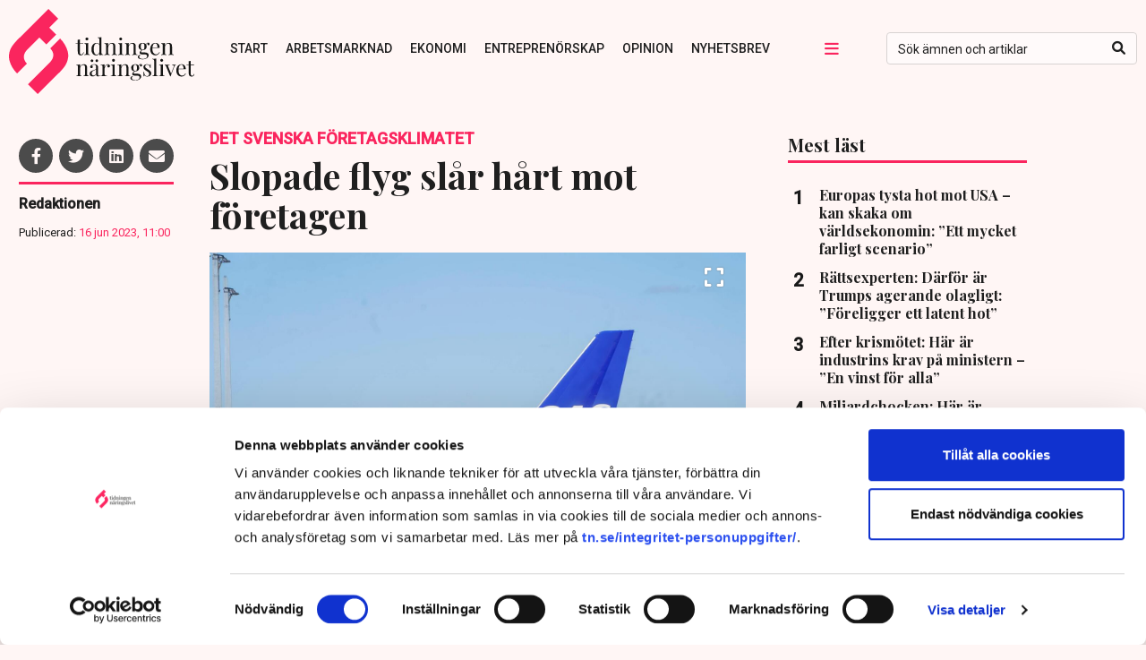

--- FILE ---
content_type: text/html; charset=UTF-8
request_url: https://www.tn.se/article/29631/slopade-flyg-slar-hart-mot-foretagen/
body_size: 23503
content:
<!DOCTYPE html>
<html lang="sv-SE">
<head>
  	    <title>Slopade flyg slår hårt mot företagen  | Tidningen Näringslivet</title>
    <meta name="description" content="">
    <meta name="viewport" content="width=device-width, initial-scale=1" />
    <meta name="format-detection" content="telephone=no">
    <meta charset="UTF-8" /><script type="text/javascript">(window.NREUM||(NREUM={})).init={ajax:{deny_list:["bam.nr-data.net"]},feature_flags:["soft_nav"]};(window.NREUM||(NREUM={})).loader_config={licenseKey:"NRJS-4b71c65d57100d834a7",applicationID:"486239129",browserID:"486246253"};;/*! For license information please see nr-loader-rum-1.306.0.min.js.LICENSE.txt */
(()=>{var e,t,r={122:(e,t,r)=>{"use strict";r.d(t,{a:()=>i});var n=r(944);function i(e,t){try{if(!e||"object"!=typeof e)return(0,n.R)(3);if(!t||"object"!=typeof t)return(0,n.R)(4);const r=Object.create(Object.getPrototypeOf(t),Object.getOwnPropertyDescriptors(t)),a=0===Object.keys(r).length?e:r;for(let o in a)if(void 0!==e[o])try{if(null===e[o]){r[o]=null;continue}Array.isArray(e[o])&&Array.isArray(t[o])?r[o]=Array.from(new Set([...e[o],...t[o]])):"object"==typeof e[o]&&"object"==typeof t[o]?r[o]=i(e[o],t[o]):r[o]=e[o]}catch(e){r[o]||(0,n.R)(1,e)}return r}catch(e){(0,n.R)(2,e)}}},154:(e,t,r)=>{"use strict";r.d(t,{OF:()=>c,RI:()=>i,WN:()=>u,bv:()=>a,eN:()=>l,gm:()=>o,mw:()=>s,sb:()=>d});var n=r(863);const i="undefined"!=typeof window&&!!window.document,a="undefined"!=typeof WorkerGlobalScope&&("undefined"!=typeof self&&self instanceof WorkerGlobalScope&&self.navigator instanceof WorkerNavigator||"undefined"!=typeof globalThis&&globalThis instanceof WorkerGlobalScope&&globalThis.navigator instanceof WorkerNavigator),o=i?window:"undefined"!=typeof WorkerGlobalScope&&("undefined"!=typeof self&&self instanceof WorkerGlobalScope&&self||"undefined"!=typeof globalThis&&globalThis instanceof WorkerGlobalScope&&globalThis),s=Boolean("hidden"===o?.document?.visibilityState),c=/iPad|iPhone|iPod/.test(o.navigator?.userAgent),d=c&&"undefined"==typeof SharedWorker,u=((()=>{const e=o.navigator?.userAgent?.match(/Firefox[/\s](\d+\.\d+)/);Array.isArray(e)&&e.length>=2&&e[1]})(),Date.now()-(0,n.t)()),l=()=>"undefined"!=typeof PerformanceNavigationTiming&&o?.performance?.getEntriesByType("navigation")?.[0]?.responseStart},163:(e,t,r)=>{"use strict";r.d(t,{j:()=>E});var n=r(384),i=r(741);var a=r(555);r(860).K7.genericEvents;const o="experimental.resources",s="register",c=e=>{if(!e||"string"!=typeof e)return!1;try{document.createDocumentFragment().querySelector(e)}catch{return!1}return!0};var d=r(614),u=r(944),l=r(122);const f="[data-nr-mask]",g=e=>(0,l.a)(e,(()=>{const e={feature_flags:[],experimental:{allow_registered_children:!1,resources:!1},mask_selector:"*",block_selector:"[data-nr-block]",mask_input_options:{color:!1,date:!1,"datetime-local":!1,email:!1,month:!1,number:!1,range:!1,search:!1,tel:!1,text:!1,time:!1,url:!1,week:!1,textarea:!1,select:!1,password:!0}};return{ajax:{deny_list:void 0,block_internal:!0,enabled:!0,autoStart:!0},api:{get allow_registered_children(){return e.feature_flags.includes(s)||e.experimental.allow_registered_children},set allow_registered_children(t){e.experimental.allow_registered_children=t},duplicate_registered_data:!1},browser_consent_mode:{enabled:!1},distributed_tracing:{enabled:void 0,exclude_newrelic_header:void 0,cors_use_newrelic_header:void 0,cors_use_tracecontext_headers:void 0,allowed_origins:void 0},get feature_flags(){return e.feature_flags},set feature_flags(t){e.feature_flags=t},generic_events:{enabled:!0,autoStart:!0},harvest:{interval:30},jserrors:{enabled:!0,autoStart:!0},logging:{enabled:!0,autoStart:!0},metrics:{enabled:!0,autoStart:!0},obfuscate:void 0,page_action:{enabled:!0},page_view_event:{enabled:!0,autoStart:!0},page_view_timing:{enabled:!0,autoStart:!0},performance:{capture_marks:!1,capture_measures:!1,capture_detail:!0,resources:{get enabled(){return e.feature_flags.includes(o)||e.experimental.resources},set enabled(t){e.experimental.resources=t},asset_types:[],first_party_domains:[],ignore_newrelic:!0}},privacy:{cookies_enabled:!0},proxy:{assets:void 0,beacon:void 0},session:{expiresMs:d.wk,inactiveMs:d.BB},session_replay:{autoStart:!0,enabled:!1,preload:!1,sampling_rate:10,error_sampling_rate:100,collect_fonts:!1,inline_images:!1,fix_stylesheets:!0,mask_all_inputs:!0,get mask_text_selector(){return e.mask_selector},set mask_text_selector(t){c(t)?e.mask_selector="".concat(t,",").concat(f):""===t||null===t?e.mask_selector=f:(0,u.R)(5,t)},get block_class(){return"nr-block"},get ignore_class(){return"nr-ignore"},get mask_text_class(){return"nr-mask"},get block_selector(){return e.block_selector},set block_selector(t){c(t)?e.block_selector+=",".concat(t):""!==t&&(0,u.R)(6,t)},get mask_input_options(){return e.mask_input_options},set mask_input_options(t){t&&"object"==typeof t?e.mask_input_options={...t,password:!0}:(0,u.R)(7,t)}},session_trace:{enabled:!0,autoStart:!0},soft_navigations:{enabled:!0,autoStart:!0},spa:{enabled:!0,autoStart:!0},ssl:void 0,user_actions:{enabled:!0,elementAttributes:["id","className","tagName","type"]}}})());var p=r(154),m=r(324);let h=0;const v={buildEnv:m.F3,distMethod:m.Xs,version:m.xv,originTime:p.WN},b={consented:!1},y={appMetadata:{},get consented(){return this.session?.state?.consent||b.consented},set consented(e){b.consented=e},customTransaction:void 0,denyList:void 0,disabled:!1,harvester:void 0,isolatedBacklog:!1,isRecording:!1,loaderType:void 0,maxBytes:3e4,obfuscator:void 0,onerror:void 0,ptid:void 0,releaseIds:{},session:void 0,timeKeeper:void 0,registeredEntities:[],jsAttributesMetadata:{bytes:0},get harvestCount(){return++h}},_=e=>{const t=(0,l.a)(e,y),r=Object.keys(v).reduce((e,t)=>(e[t]={value:v[t],writable:!1,configurable:!0,enumerable:!0},e),{});return Object.defineProperties(t,r)};var w=r(701);const x=e=>{const t=e.startsWith("http");e+="/",r.p=t?e:"https://"+e};var S=r(836),k=r(241);const R={accountID:void 0,trustKey:void 0,agentID:void 0,licenseKey:void 0,applicationID:void 0,xpid:void 0},A=e=>(0,l.a)(e,R),T=new Set;function E(e,t={},r,o){let{init:s,info:c,loader_config:d,runtime:u={},exposed:l=!0}=t;if(!c){const e=(0,n.pV)();s=e.init,c=e.info,d=e.loader_config}e.init=g(s||{}),e.loader_config=A(d||{}),c.jsAttributes??={},p.bv&&(c.jsAttributes.isWorker=!0),e.info=(0,a.D)(c);const f=e.init,m=[c.beacon,c.errorBeacon];T.has(e.agentIdentifier)||(f.proxy.assets&&(x(f.proxy.assets),m.push(f.proxy.assets)),f.proxy.beacon&&m.push(f.proxy.beacon),e.beacons=[...m],function(e){const t=(0,n.pV)();Object.getOwnPropertyNames(i.W.prototype).forEach(r=>{const n=i.W.prototype[r];if("function"!=typeof n||"constructor"===n)return;let a=t[r];e[r]&&!1!==e.exposed&&"micro-agent"!==e.runtime?.loaderType&&(t[r]=(...t)=>{const n=e[r](...t);return a?a(...t):n})})}(e),(0,n.US)("activatedFeatures",w.B),e.runSoftNavOverSpa&&=!0===f.soft_navigations.enabled&&f.feature_flags.includes("soft_nav")),u.denyList=[...f.ajax.deny_list||[],...f.ajax.block_internal?m:[]],u.ptid=e.agentIdentifier,u.loaderType=r,e.runtime=_(u),T.has(e.agentIdentifier)||(e.ee=S.ee.get(e.agentIdentifier),e.exposed=l,(0,k.W)({agentIdentifier:e.agentIdentifier,drained:!!w.B?.[e.agentIdentifier],type:"lifecycle",name:"initialize",feature:void 0,data:e.config})),T.add(e.agentIdentifier)}},234:(e,t,r)=>{"use strict";r.d(t,{W:()=>a});var n=r(836),i=r(687);class a{constructor(e,t){this.agentIdentifier=e,this.ee=n.ee.get(e),this.featureName=t,this.blocked=!1}deregisterDrain(){(0,i.x3)(this.agentIdentifier,this.featureName)}}},241:(e,t,r)=>{"use strict";r.d(t,{W:()=>a});var n=r(154);const i="newrelic";function a(e={}){try{n.gm.dispatchEvent(new CustomEvent(i,{detail:e}))}catch(e){}}},261:(e,t,r)=>{"use strict";r.d(t,{$9:()=>d,BL:()=>s,CH:()=>g,Dl:()=>_,Fw:()=>y,PA:()=>h,Pl:()=>n,Pv:()=>k,Tb:()=>l,U2:()=>a,V1:()=>S,Wb:()=>x,bt:()=>b,cD:()=>v,d3:()=>w,dT:()=>c,eY:()=>p,fF:()=>f,hG:()=>i,k6:()=>o,nb:()=>m,o5:()=>u});const n="api-",i="addPageAction",a="addToTrace",o="addRelease",s="finished",c="interaction",d="log",u="noticeError",l="pauseReplay",f="recordCustomEvent",g="recordReplay",p="register",m="setApplicationVersion",h="setCurrentRouteName",v="setCustomAttribute",b="setErrorHandler",y="setPageViewName",_="setUserId",w="start",x="wrapLogger",S="measure",k="consent"},289:(e,t,r)=>{"use strict";r.d(t,{GG:()=>o,Qr:()=>c,sB:()=>s});var n=r(878),i=r(389);function a(){return"undefined"==typeof document||"complete"===document.readyState}function o(e,t){if(a())return e();const r=(0,i.J)(e),o=setInterval(()=>{a()&&(clearInterval(o),r())},500);(0,n.sp)("load",r,t)}function s(e){if(a())return e();(0,n.DD)("DOMContentLoaded",e)}function c(e){if(a())return e();(0,n.sp)("popstate",e)}},324:(e,t,r)=>{"use strict";r.d(t,{F3:()=>i,Xs:()=>a,xv:()=>n});const n="1.306.0",i="PROD",a="CDN"},374:(e,t,r)=>{r.nc=(()=>{try{return document?.currentScript?.nonce}catch(e){}return""})()},384:(e,t,r)=>{"use strict";r.d(t,{NT:()=>o,US:()=>u,Zm:()=>s,bQ:()=>d,dV:()=>c,pV:()=>l});var n=r(154),i=r(863),a=r(910);const o={beacon:"bam.nr-data.net",errorBeacon:"bam.nr-data.net"};function s(){return n.gm.NREUM||(n.gm.NREUM={}),void 0===n.gm.newrelic&&(n.gm.newrelic=n.gm.NREUM),n.gm.NREUM}function c(){let e=s();return e.o||(e.o={ST:n.gm.setTimeout,SI:n.gm.setImmediate||n.gm.setInterval,CT:n.gm.clearTimeout,XHR:n.gm.XMLHttpRequest,REQ:n.gm.Request,EV:n.gm.Event,PR:n.gm.Promise,MO:n.gm.MutationObserver,FETCH:n.gm.fetch,WS:n.gm.WebSocket},(0,a.i)(...Object.values(e.o))),e}function d(e,t){let r=s();r.initializedAgents??={},t.initializedAt={ms:(0,i.t)(),date:new Date},r.initializedAgents[e]=t}function u(e,t){s()[e]=t}function l(){return function(){let e=s();const t=e.info||{};e.info={beacon:o.beacon,errorBeacon:o.errorBeacon,...t}}(),function(){let e=s();const t=e.init||{};e.init={...t}}(),c(),function(){let e=s();const t=e.loader_config||{};e.loader_config={...t}}(),s()}},389:(e,t,r)=>{"use strict";function n(e,t=500,r={}){const n=r?.leading||!1;let i;return(...r)=>{n&&void 0===i&&(e.apply(this,r),i=setTimeout(()=>{i=clearTimeout(i)},t)),n||(clearTimeout(i),i=setTimeout(()=>{e.apply(this,r)},t))}}function i(e){let t=!1;return(...r)=>{t||(t=!0,e.apply(this,r))}}r.d(t,{J:()=>i,s:()=>n})},555:(e,t,r)=>{"use strict";r.d(t,{D:()=>s,f:()=>o});var n=r(384),i=r(122);const a={beacon:n.NT.beacon,errorBeacon:n.NT.errorBeacon,licenseKey:void 0,applicationID:void 0,sa:void 0,queueTime:void 0,applicationTime:void 0,ttGuid:void 0,user:void 0,account:void 0,product:void 0,extra:void 0,jsAttributes:{},userAttributes:void 0,atts:void 0,transactionName:void 0,tNamePlain:void 0};function o(e){try{return!!e.licenseKey&&!!e.errorBeacon&&!!e.applicationID}catch(e){return!1}}const s=e=>(0,i.a)(e,a)},566:(e,t,r)=>{"use strict";r.d(t,{LA:()=>s,bz:()=>o});var n=r(154);const i="xxxxxxxx-xxxx-4xxx-yxxx-xxxxxxxxxxxx";function a(e,t){return e?15&e[t]:16*Math.random()|0}function o(){const e=n.gm?.crypto||n.gm?.msCrypto;let t,r=0;return e&&e.getRandomValues&&(t=e.getRandomValues(new Uint8Array(30))),i.split("").map(e=>"x"===e?a(t,r++).toString(16):"y"===e?(3&a()|8).toString(16):e).join("")}function s(e){const t=n.gm?.crypto||n.gm?.msCrypto;let r,i=0;t&&t.getRandomValues&&(r=t.getRandomValues(new Uint8Array(e)));const o=[];for(var s=0;s<e;s++)o.push(a(r,i++).toString(16));return o.join("")}},606:(e,t,r)=>{"use strict";r.d(t,{i:()=>a});var n=r(908);a.on=o;var i=a.handlers={};function a(e,t,r,a){o(a||n.d,i,e,t,r)}function o(e,t,r,i,a){a||(a="feature"),e||(e=n.d);var o=t[a]=t[a]||{};(o[r]=o[r]||[]).push([e,i])}},607:(e,t,r)=>{"use strict";r.d(t,{W:()=>n});const n=(0,r(566).bz)()},614:(e,t,r)=>{"use strict";r.d(t,{BB:()=>o,H3:()=>n,g:()=>d,iL:()=>c,tS:()=>s,uh:()=>i,wk:()=>a});const n="NRBA",i="SESSION",a=144e5,o=18e5,s={STARTED:"session-started",PAUSE:"session-pause",RESET:"session-reset",RESUME:"session-resume",UPDATE:"session-update"},c={SAME_TAB:"same-tab",CROSS_TAB:"cross-tab"},d={OFF:0,FULL:1,ERROR:2}},630:(e,t,r)=>{"use strict";r.d(t,{T:()=>n});const n=r(860).K7.pageViewEvent},646:(e,t,r)=>{"use strict";r.d(t,{y:()=>n});class n{constructor(e){this.contextId=e}}},687:(e,t,r)=>{"use strict";r.d(t,{Ak:()=>d,Ze:()=>f,x3:()=>u});var n=r(241),i=r(836),a=r(606),o=r(860),s=r(646);const c={};function d(e,t){const r={staged:!1,priority:o.P3[t]||0};l(e),c[e].get(t)||c[e].set(t,r)}function u(e,t){e&&c[e]&&(c[e].get(t)&&c[e].delete(t),p(e,t,!1),c[e].size&&g(e))}function l(e){if(!e)throw new Error("agentIdentifier required");c[e]||(c[e]=new Map)}function f(e="",t="feature",r=!1){if(l(e),!e||!c[e].get(t)||r)return p(e,t);c[e].get(t).staged=!0,g(e)}function g(e){const t=Array.from(c[e]);t.every(([e,t])=>t.staged)&&(t.sort((e,t)=>e[1].priority-t[1].priority),t.forEach(([t])=>{c[e].delete(t),p(e,t)}))}function p(e,t,r=!0){const o=e?i.ee.get(e):i.ee,c=a.i.handlers;if(!o.aborted&&o.backlog&&c){if((0,n.W)({agentIdentifier:e,type:"lifecycle",name:"drain",feature:t}),r){const e=o.backlog[t],r=c[t];if(r){for(let t=0;e&&t<e.length;++t)m(e[t],r);Object.entries(r).forEach(([e,t])=>{Object.values(t||{}).forEach(t=>{t[0]?.on&&t[0]?.context()instanceof s.y&&t[0].on(e,t[1])})})}}o.isolatedBacklog||delete c[t],o.backlog[t]=null,o.emit("drain-"+t,[])}}function m(e,t){var r=e[1];Object.values(t[r]||{}).forEach(t=>{var r=e[0];if(t[0]===r){var n=t[1],i=e[3],a=e[2];n.apply(i,a)}})}},699:(e,t,r)=>{"use strict";r.d(t,{It:()=>a,KC:()=>s,No:()=>i,qh:()=>o});var n=r(860);const i=16e3,a=1e6,o="SESSION_ERROR",s={[n.K7.logging]:!0,[n.K7.genericEvents]:!1,[n.K7.jserrors]:!1,[n.K7.ajax]:!1}},701:(e,t,r)=>{"use strict";r.d(t,{B:()=>a,t:()=>o});var n=r(241);const i=new Set,a={};function o(e,t){const r=t.agentIdentifier;a[r]??={},e&&"object"==typeof e&&(i.has(r)||(t.ee.emit("rumresp",[e]),a[r]=e,i.add(r),(0,n.W)({agentIdentifier:r,loaded:!0,drained:!0,type:"lifecycle",name:"load",feature:void 0,data:e})))}},741:(e,t,r)=>{"use strict";r.d(t,{W:()=>a});var n=r(944),i=r(261);class a{#e(e,...t){if(this[e]!==a.prototype[e])return this[e](...t);(0,n.R)(35,e)}addPageAction(e,t){return this.#e(i.hG,e,t)}register(e){return this.#e(i.eY,e)}recordCustomEvent(e,t){return this.#e(i.fF,e,t)}setPageViewName(e,t){return this.#e(i.Fw,e,t)}setCustomAttribute(e,t,r){return this.#e(i.cD,e,t,r)}noticeError(e,t){return this.#e(i.o5,e,t)}setUserId(e){return this.#e(i.Dl,e)}setApplicationVersion(e){return this.#e(i.nb,e)}setErrorHandler(e){return this.#e(i.bt,e)}addRelease(e,t){return this.#e(i.k6,e,t)}log(e,t){return this.#e(i.$9,e,t)}start(){return this.#e(i.d3)}finished(e){return this.#e(i.BL,e)}recordReplay(){return this.#e(i.CH)}pauseReplay(){return this.#e(i.Tb)}addToTrace(e){return this.#e(i.U2,e)}setCurrentRouteName(e){return this.#e(i.PA,e)}interaction(e){return this.#e(i.dT,e)}wrapLogger(e,t,r){return this.#e(i.Wb,e,t,r)}measure(e,t){return this.#e(i.V1,e,t)}consent(e){return this.#e(i.Pv,e)}}},782:(e,t,r)=>{"use strict";r.d(t,{T:()=>n});const n=r(860).K7.pageViewTiming},836:(e,t,r)=>{"use strict";r.d(t,{P:()=>s,ee:()=>c});var n=r(384),i=r(990),a=r(646),o=r(607);const s="nr@context:".concat(o.W),c=function e(t,r){var n={},o={},u={},l=!1;try{l=16===r.length&&d.initializedAgents?.[r]?.runtime.isolatedBacklog}catch(e){}var f={on:p,addEventListener:p,removeEventListener:function(e,t){var r=n[e];if(!r)return;for(var i=0;i<r.length;i++)r[i]===t&&r.splice(i,1)},emit:function(e,r,n,i,a){!1!==a&&(a=!0);if(c.aborted&&!i)return;t&&a&&t.emit(e,r,n);var s=g(n);m(e).forEach(e=>{e.apply(s,r)});var d=v()[o[e]];d&&d.push([f,e,r,s]);return s},get:h,listeners:m,context:g,buffer:function(e,t){const r=v();if(t=t||"feature",f.aborted)return;Object.entries(e||{}).forEach(([e,n])=>{o[n]=t,t in r||(r[t]=[])})},abort:function(){f._aborted=!0,Object.keys(f.backlog).forEach(e=>{delete f.backlog[e]})},isBuffering:function(e){return!!v()[o[e]]},debugId:r,backlog:l?{}:t&&"object"==typeof t.backlog?t.backlog:{},isolatedBacklog:l};return Object.defineProperty(f,"aborted",{get:()=>{let e=f._aborted||!1;return e||(t&&(e=t.aborted),e)}}),f;function g(e){return e&&e instanceof a.y?e:e?(0,i.I)(e,s,()=>new a.y(s)):new a.y(s)}function p(e,t){n[e]=m(e).concat(t)}function m(e){return n[e]||[]}function h(t){return u[t]=u[t]||e(f,t)}function v(){return f.backlog}}(void 0,"globalEE"),d=(0,n.Zm)();d.ee||(d.ee=c)},843:(e,t,r)=>{"use strict";r.d(t,{G:()=>a,u:()=>i});var n=r(878);function i(e,t=!1,r,i){(0,n.DD)("visibilitychange",function(){if(t)return void("hidden"===document.visibilityState&&e());e(document.visibilityState)},r,i)}function a(e,t,r){(0,n.sp)("pagehide",e,t,r)}},860:(e,t,r)=>{"use strict";r.d(t,{$J:()=>u,K7:()=>c,P3:()=>d,XX:()=>i,Yy:()=>s,df:()=>a,qY:()=>n,v4:()=>o});const n="events",i="jserrors",a="browser/blobs",o="rum",s="browser/logs",c={ajax:"ajax",genericEvents:"generic_events",jserrors:i,logging:"logging",metrics:"metrics",pageAction:"page_action",pageViewEvent:"page_view_event",pageViewTiming:"page_view_timing",sessionReplay:"session_replay",sessionTrace:"session_trace",softNav:"soft_navigations",spa:"spa"},d={[c.pageViewEvent]:1,[c.pageViewTiming]:2,[c.metrics]:3,[c.jserrors]:4,[c.spa]:5,[c.ajax]:6,[c.sessionTrace]:7,[c.softNav]:8,[c.sessionReplay]:9,[c.logging]:10,[c.genericEvents]:11},u={[c.pageViewEvent]:o,[c.pageViewTiming]:n,[c.ajax]:n,[c.spa]:n,[c.softNav]:n,[c.metrics]:i,[c.jserrors]:i,[c.sessionTrace]:a,[c.sessionReplay]:a,[c.logging]:s,[c.genericEvents]:"ins"}},863:(e,t,r)=>{"use strict";function n(){return Math.floor(performance.now())}r.d(t,{t:()=>n})},878:(e,t,r)=>{"use strict";function n(e,t){return{capture:e,passive:!1,signal:t}}function i(e,t,r=!1,i){window.addEventListener(e,t,n(r,i))}function a(e,t,r=!1,i){document.addEventListener(e,t,n(r,i))}r.d(t,{DD:()=>a,jT:()=>n,sp:()=>i})},908:(e,t,r)=>{"use strict";r.d(t,{d:()=>n,p:()=>i});var n=r(836).ee.get("handle");function i(e,t,r,i,a){a?(a.buffer([e],i),a.emit(e,t,r)):(n.buffer([e],i),n.emit(e,t,r))}},910:(e,t,r)=>{"use strict";r.d(t,{i:()=>a});var n=r(944);const i=new Map;function a(...e){return e.every(e=>{if(i.has(e))return i.get(e);const t="function"==typeof e?e.toString():"",r=t.includes("[native code]"),a=t.includes("nrWrapper");return r||a||(0,n.R)(64,e?.name||t),i.set(e,r),r})}},944:(e,t,r)=>{"use strict";r.d(t,{R:()=>i});var n=r(241);function i(e,t){"function"==typeof console.debug&&(console.debug("New Relic Warning: https://github.com/newrelic/newrelic-browser-agent/blob/main/docs/warning-codes.md#".concat(e),t),(0,n.W)({agentIdentifier:null,drained:null,type:"data",name:"warn",feature:"warn",data:{code:e,secondary:t}}))}},969:(e,t,r)=>{"use strict";r.d(t,{TZ:()=>n,XG:()=>s,rs:()=>i,xV:()=>o,z_:()=>a});const n=r(860).K7.metrics,i="sm",a="cm",o="storeSupportabilityMetrics",s="storeEventMetrics"},990:(e,t,r)=>{"use strict";r.d(t,{I:()=>i});var n=Object.prototype.hasOwnProperty;function i(e,t,r){if(n.call(e,t))return e[t];var i=r();if(Object.defineProperty&&Object.keys)try{return Object.defineProperty(e,t,{value:i,writable:!0,enumerable:!1}),i}catch(e){}return e[t]=i,i}}},n={};function i(e){var t=n[e];if(void 0!==t)return t.exports;var a=n[e]={exports:{}};return r[e](a,a.exports,i),a.exports}i.m=r,i.d=(e,t)=>{for(var r in t)i.o(t,r)&&!i.o(e,r)&&Object.defineProperty(e,r,{enumerable:!0,get:t[r]})},i.f={},i.e=e=>Promise.all(Object.keys(i.f).reduce((t,r)=>(i.f[r](e,t),t),[])),i.u=e=>"nr-rum-1.306.0.min.js",i.o=(e,t)=>Object.prototype.hasOwnProperty.call(e,t),e={},t="NRBA-1.306.0.PROD:",i.l=(r,n,a,o)=>{if(e[r])e[r].push(n);else{var s,c;if(void 0!==a)for(var d=document.getElementsByTagName("script"),u=0;u<d.length;u++){var l=d[u];if(l.getAttribute("src")==r||l.getAttribute("data-webpack")==t+a){s=l;break}}if(!s){c=!0;var f={296:"sha512-XHJAyYwsxAD4jnOFenBf2aq49/pv28jKOJKs7YGQhagYYI2Zk8nHflZPdd7WiilkmEkgIZQEFX4f1AJMoyzKwA=="};(s=document.createElement("script")).charset="utf-8",i.nc&&s.setAttribute("nonce",i.nc),s.setAttribute("data-webpack",t+a),s.src=r,0!==s.src.indexOf(window.location.origin+"/")&&(s.crossOrigin="anonymous"),f[o]&&(s.integrity=f[o])}e[r]=[n];var g=(t,n)=>{s.onerror=s.onload=null,clearTimeout(p);var i=e[r];if(delete e[r],s.parentNode&&s.parentNode.removeChild(s),i&&i.forEach(e=>e(n)),t)return t(n)},p=setTimeout(g.bind(null,void 0,{type:"timeout",target:s}),12e4);s.onerror=g.bind(null,s.onerror),s.onload=g.bind(null,s.onload),c&&document.head.appendChild(s)}},i.r=e=>{"undefined"!=typeof Symbol&&Symbol.toStringTag&&Object.defineProperty(e,Symbol.toStringTag,{value:"Module"}),Object.defineProperty(e,"__esModule",{value:!0})},i.p="https://js-agent.newrelic.com/",(()=>{var e={374:0,840:0};i.f.j=(t,r)=>{var n=i.o(e,t)?e[t]:void 0;if(0!==n)if(n)r.push(n[2]);else{var a=new Promise((r,i)=>n=e[t]=[r,i]);r.push(n[2]=a);var o=i.p+i.u(t),s=new Error;i.l(o,r=>{if(i.o(e,t)&&(0!==(n=e[t])&&(e[t]=void 0),n)){var a=r&&("load"===r.type?"missing":r.type),o=r&&r.target&&r.target.src;s.message="Loading chunk "+t+" failed: ("+a+": "+o+")",s.name="ChunkLoadError",s.type=a,s.request=o,n[1](s)}},"chunk-"+t,t)}};var t=(t,r)=>{var n,a,[o,s,c]=r,d=0;if(o.some(t=>0!==e[t])){for(n in s)i.o(s,n)&&(i.m[n]=s[n]);if(c)c(i)}for(t&&t(r);d<o.length;d++)a=o[d],i.o(e,a)&&e[a]&&e[a][0](),e[a]=0},r=self["webpackChunk:NRBA-1.306.0.PROD"]=self["webpackChunk:NRBA-1.306.0.PROD"]||[];r.forEach(t.bind(null,0)),r.push=t.bind(null,r.push.bind(r))})(),(()=>{"use strict";i(374);var e=i(566),t=i(741);class r extends t.W{agentIdentifier=(0,e.LA)(16)}var n=i(860);const a=Object.values(n.K7);var o=i(163);var s=i(908),c=i(863),d=i(261),u=i(241),l=i(944),f=i(701),g=i(969);function p(e,t,i,a){const o=a||i;!o||o[e]&&o[e]!==r.prototype[e]||(o[e]=function(){(0,s.p)(g.xV,["API/"+e+"/called"],void 0,n.K7.metrics,i.ee),(0,u.W)({agentIdentifier:i.agentIdentifier,drained:!!f.B?.[i.agentIdentifier],type:"data",name:"api",feature:d.Pl+e,data:{}});try{return t.apply(this,arguments)}catch(e){(0,l.R)(23,e)}})}function m(e,t,r,n,i){const a=e.info;null===r?delete a.jsAttributes[t]:a.jsAttributes[t]=r,(i||null===r)&&(0,s.p)(d.Pl+n,[(0,c.t)(),t,r],void 0,"session",e.ee)}var h=i(687),v=i(234),b=i(289),y=i(154),_=i(384);const w=e=>y.RI&&!0===e?.privacy.cookies_enabled;function x(e){return!!(0,_.dV)().o.MO&&w(e)&&!0===e?.session_trace.enabled}var S=i(389),k=i(699);class R extends v.W{constructor(e,t){super(e.agentIdentifier,t),this.agentRef=e,this.abortHandler=void 0,this.featAggregate=void 0,this.loadedSuccessfully=void 0,this.onAggregateImported=new Promise(e=>{this.loadedSuccessfully=e}),this.deferred=Promise.resolve(),!1===e.init[this.featureName].autoStart?this.deferred=new Promise((t,r)=>{this.ee.on("manual-start-all",(0,S.J)(()=>{(0,h.Ak)(e.agentIdentifier,this.featureName),t()}))}):(0,h.Ak)(e.agentIdentifier,t)}importAggregator(e,t,r={}){if(this.featAggregate)return;const n=async()=>{let n;await this.deferred;try{if(w(e.init)){const{setupAgentSession:t}=await i.e(296).then(i.bind(i,305));n=t(e)}}catch(e){(0,l.R)(20,e),this.ee.emit("internal-error",[e]),(0,s.p)(k.qh,[e],void 0,this.featureName,this.ee)}try{if(!this.#t(this.featureName,n,e.init))return(0,h.Ze)(this.agentIdentifier,this.featureName),void this.loadedSuccessfully(!1);const{Aggregate:i}=await t();this.featAggregate=new i(e,r),e.runtime.harvester.initializedAggregates.push(this.featAggregate),this.loadedSuccessfully(!0)}catch(e){(0,l.R)(34,e),this.abortHandler?.(),(0,h.Ze)(this.agentIdentifier,this.featureName,!0),this.loadedSuccessfully(!1),this.ee&&this.ee.abort()}};y.RI?(0,b.GG)(()=>n(),!0):n()}#t(e,t,r){if(this.blocked)return!1;switch(e){case n.K7.sessionReplay:return x(r)&&!!t;case n.K7.sessionTrace:return!!t;default:return!0}}}var A=i(630),T=i(614);class E extends R{static featureName=A.T;constructor(e){var t;super(e,A.T),this.setupInspectionEvents(e.agentIdentifier),t=e,p(d.Fw,function(e,r){"string"==typeof e&&("/"!==e.charAt(0)&&(e="/"+e),t.runtime.customTransaction=(r||"http://custom.transaction")+e,(0,s.p)(d.Pl+d.Fw,[(0,c.t)()],void 0,void 0,t.ee))},t),this.importAggregator(e,()=>i.e(296).then(i.bind(i,943)))}setupInspectionEvents(e){const t=(t,r)=>{t&&(0,u.W)({agentIdentifier:e,timeStamp:t.timeStamp,loaded:"complete"===t.target.readyState,type:"window",name:r,data:t.target.location+""})};(0,b.sB)(e=>{t(e,"DOMContentLoaded")}),(0,b.GG)(e=>{t(e,"load")}),(0,b.Qr)(e=>{t(e,"navigate")}),this.ee.on(T.tS.UPDATE,(t,r)=>{(0,u.W)({agentIdentifier:e,type:"lifecycle",name:"session",data:r})})}}var N=i(843),I=i(782);class j extends R{static featureName=I.T;constructor(e){super(e,I.T),y.RI&&((0,N.u)(()=>(0,s.p)("docHidden",[(0,c.t)()],void 0,I.T,this.ee),!0),(0,N.G)(()=>(0,s.p)("winPagehide",[(0,c.t)()],void 0,I.T,this.ee)),this.importAggregator(e,()=>i.e(296).then(i.bind(i,117))))}}class P extends R{static featureName=g.TZ;constructor(e){super(e,g.TZ),y.RI&&document.addEventListener("securitypolicyviolation",e=>{(0,s.p)(g.xV,["Generic/CSPViolation/Detected"],void 0,this.featureName,this.ee)}),this.importAggregator(e,()=>i.e(296).then(i.bind(i,623)))}}new class extends r{constructor(e){var t;(super(),y.gm)?(this.features={},(0,_.bQ)(this.agentIdentifier,this),this.desiredFeatures=new Set(e.features||[]),this.desiredFeatures.add(E),this.runSoftNavOverSpa=[...this.desiredFeatures].some(e=>e.featureName===n.K7.softNav),(0,o.j)(this,e,e.loaderType||"agent"),t=this,p(d.cD,function(e,r,n=!1){if("string"==typeof e){if(["string","number","boolean"].includes(typeof r)||null===r)return m(t,e,r,d.cD,n);(0,l.R)(40,typeof r)}else(0,l.R)(39,typeof e)},t),function(e){p(d.Dl,function(t){if("string"==typeof t||null===t)return m(e,"enduser.id",t,d.Dl,!0);(0,l.R)(41,typeof t)},e)}(this),function(e){p(d.nb,function(t){if("string"==typeof t||null===t)return m(e,"application.version",t,d.nb,!1);(0,l.R)(42,typeof t)},e)}(this),function(e){p(d.d3,function(){e.ee.emit("manual-start-all")},e)}(this),function(e){p(d.Pv,function(t=!0){if("boolean"==typeof t){if((0,s.p)(d.Pl+d.Pv,[t],void 0,"session",e.ee),e.runtime.consented=t,t){const t=e.features.page_view_event;t.onAggregateImported.then(e=>{const r=t.featAggregate;e&&!r.sentRum&&r.sendRum()})}}else(0,l.R)(65,typeof t)},e)}(this),this.run()):(0,l.R)(21)}get config(){return{info:this.info,init:this.init,loader_config:this.loader_config,runtime:this.runtime}}get api(){return this}run(){try{const e=function(e){const t={};return a.forEach(r=>{t[r]=!!e[r]?.enabled}),t}(this.init),t=[...this.desiredFeatures];t.sort((e,t)=>n.P3[e.featureName]-n.P3[t.featureName]),t.forEach(t=>{if(!e[t.featureName]&&t.featureName!==n.K7.pageViewEvent)return;if(this.runSoftNavOverSpa&&t.featureName===n.K7.spa)return;if(!this.runSoftNavOverSpa&&t.featureName===n.K7.softNav)return;const r=function(e){switch(e){case n.K7.ajax:return[n.K7.jserrors];case n.K7.sessionTrace:return[n.K7.ajax,n.K7.pageViewEvent];case n.K7.sessionReplay:return[n.K7.sessionTrace];case n.K7.pageViewTiming:return[n.K7.pageViewEvent];default:return[]}}(t.featureName).filter(e=>!(e in this.features));r.length>0&&(0,l.R)(36,{targetFeature:t.featureName,missingDependencies:r}),this.features[t.featureName]=new t(this)})}catch(e){(0,l.R)(22,e);for(const e in this.features)this.features[e].abortHandler?.();const t=(0,_.Zm)();delete t.initializedAgents[this.agentIdentifier]?.features,delete this.sharedAggregator;return t.ee.get(this.agentIdentifier).abort(),!1}}}({features:[E,j,P],loaderType:"lite"})})()})();</script>
    <meta property="og:title" content="Slopade flyg slår hårt mot företagen "/>
    <meta property="og:description" content="Att SAS lägger ner sina flyg till och från Kalmar kan drabba de lokala företagen hårt, enligt sydsvenska Handelskammaren. Det rapporterar SVT Nyheter." />
    <meta property="og:image" content="https://bilder.tn.se/?uuid=432f5f88-27a3-5f9b-a822-c02f4565f0db&function=cropresize&type=preview&source=false&q=75&crop_w=0.99999&crop_h=0.84375&x=0&y=0&width=6000&height=3375"/>
    <meta property="og:type" content="article" />
    <meta property="og:url" content="https://www.tn.se/article/29631/slopade-flyg-slar-hart-mot-foretagen/" />
    <meta property="og:site_name" content="Tidningen Näringslivet" />
    <meta name="twitter:card" content="summary_large_image" />
            <meta name="apple-itunes-app" content="app-id=1321464721, app-argument=https://www.tn.se/article/29631/slopade-flyg-slar-hart-mot-foretagen/">
    

		<script>
  window.dataLayer = window.dataLayer || [];
  // Pushing get_post_type() to GTM to know if the user lands on an article-page.post_title.
  // Used in GTM as variable [ getPostType ]
  const postType = 'article';

  if(postType == 'concept') {
    const conceptType = ``;
    const conceptName = ``;

    dataLayer.push({
      'conceptType': conceptType,
      'conceptName': conceptName,
      'get_post_type': postType,
    });

  } else {
    dataLayer.push({
      'get_post_type': postType,
    });
  }
</script>

  <meta name='robots' content='max-image-preview:large' />
<link rel='dns-prefetch' href='//www.google.com' />
<link rel='dns-prefetch' href='//static.ew.sn.infomaker.io' />
<link rel='dns-prefetch' href='//connect.facebook.net' />
<link rel='dns-prefetch' href='//www.tn.se' />
<style id='classic-theme-styles-inline-css' type='text/css'>
/*! This file is auto-generated */
.wp-block-button__link{color:#fff;background-color:#32373c;border-radius:9999px;box-shadow:none;text-decoration:none;padding:calc(.667em + 2px) calc(1.333em + 2px);font-size:1.125em}.wp-block-file__button{background:#32373c;color:#fff;text-decoration:none}
</style>
<style id='global-styles-inline-css' type='text/css'>
body{--wp--preset--color--black: #000000;--wp--preset--color--cyan-bluish-gray: #abb8c3;--wp--preset--color--white: #ffffff;--wp--preset--color--pale-pink: #f78da7;--wp--preset--color--vivid-red: #cf2e2e;--wp--preset--color--luminous-vivid-orange: #ff6900;--wp--preset--color--luminous-vivid-amber: #fcb900;--wp--preset--color--light-green-cyan: #7bdcb5;--wp--preset--color--vivid-green-cyan: #00d084;--wp--preset--color--pale-cyan-blue: #8ed1fc;--wp--preset--color--vivid-cyan-blue: #0693e3;--wp--preset--color--vivid-purple: #9b51e0;--wp--preset--gradient--vivid-cyan-blue-to-vivid-purple: linear-gradient(135deg,rgba(6,147,227,1) 0%,rgb(155,81,224) 100%);--wp--preset--gradient--light-green-cyan-to-vivid-green-cyan: linear-gradient(135deg,rgb(122,220,180) 0%,rgb(0,208,130) 100%);--wp--preset--gradient--luminous-vivid-amber-to-luminous-vivid-orange: linear-gradient(135deg,rgba(252,185,0,1) 0%,rgba(255,105,0,1) 100%);--wp--preset--gradient--luminous-vivid-orange-to-vivid-red: linear-gradient(135deg,rgba(255,105,0,1) 0%,rgb(207,46,46) 100%);--wp--preset--gradient--very-light-gray-to-cyan-bluish-gray: linear-gradient(135deg,rgb(238,238,238) 0%,rgb(169,184,195) 100%);--wp--preset--gradient--cool-to-warm-spectrum: linear-gradient(135deg,rgb(74,234,220) 0%,rgb(151,120,209) 20%,rgb(207,42,186) 40%,rgb(238,44,130) 60%,rgb(251,105,98) 80%,rgb(254,248,76) 100%);--wp--preset--gradient--blush-light-purple: linear-gradient(135deg,rgb(255,206,236) 0%,rgb(152,150,240) 100%);--wp--preset--gradient--blush-bordeaux: linear-gradient(135deg,rgb(254,205,165) 0%,rgb(254,45,45) 50%,rgb(107,0,62) 100%);--wp--preset--gradient--luminous-dusk: linear-gradient(135deg,rgb(255,203,112) 0%,rgb(199,81,192) 50%,rgb(65,88,208) 100%);--wp--preset--gradient--pale-ocean: linear-gradient(135deg,rgb(255,245,203) 0%,rgb(182,227,212) 50%,rgb(51,167,181) 100%);--wp--preset--gradient--electric-grass: linear-gradient(135deg,rgb(202,248,128) 0%,rgb(113,206,126) 100%);--wp--preset--gradient--midnight: linear-gradient(135deg,rgb(2,3,129) 0%,rgb(40,116,252) 100%);--wp--preset--font-size--small: 13px;--wp--preset--font-size--medium: 20px;--wp--preset--font-size--large: 36px;--wp--preset--font-size--x-large: 42px;--wp--preset--spacing--20: 0.44rem;--wp--preset--spacing--30: 0.67rem;--wp--preset--spacing--40: 1rem;--wp--preset--spacing--50: 1.5rem;--wp--preset--spacing--60: 2.25rem;--wp--preset--spacing--70: 3.38rem;--wp--preset--spacing--80: 5.06rem;--wp--preset--shadow--natural: 6px 6px 9px rgba(0, 0, 0, 0.2);--wp--preset--shadow--deep: 12px 12px 50px rgba(0, 0, 0, 0.4);--wp--preset--shadow--sharp: 6px 6px 0px rgba(0, 0, 0, 0.2);--wp--preset--shadow--outlined: 6px 6px 0px -3px rgba(255, 255, 255, 1), 6px 6px rgba(0, 0, 0, 1);--wp--preset--shadow--crisp: 6px 6px 0px rgba(0, 0, 0, 1);}:where(.is-layout-flex){gap: 0.5em;}:where(.is-layout-grid){gap: 0.5em;}body .is-layout-flex{display: flex;}body .is-layout-flex{flex-wrap: wrap;align-items: center;}body .is-layout-flex > *{margin: 0;}body .is-layout-grid{display: grid;}body .is-layout-grid > *{margin: 0;}:where(.wp-block-columns.is-layout-flex){gap: 2em;}:where(.wp-block-columns.is-layout-grid){gap: 2em;}:where(.wp-block-post-template.is-layout-flex){gap: 1.25em;}:where(.wp-block-post-template.is-layout-grid){gap: 1.25em;}.has-black-color{color: var(--wp--preset--color--black) !important;}.has-cyan-bluish-gray-color{color: var(--wp--preset--color--cyan-bluish-gray) !important;}.has-white-color{color: var(--wp--preset--color--white) !important;}.has-pale-pink-color{color: var(--wp--preset--color--pale-pink) !important;}.has-vivid-red-color{color: var(--wp--preset--color--vivid-red) !important;}.has-luminous-vivid-orange-color{color: var(--wp--preset--color--luminous-vivid-orange) !important;}.has-luminous-vivid-amber-color{color: var(--wp--preset--color--luminous-vivid-amber) !important;}.has-light-green-cyan-color{color: var(--wp--preset--color--light-green-cyan) !important;}.has-vivid-green-cyan-color{color: var(--wp--preset--color--vivid-green-cyan) !important;}.has-pale-cyan-blue-color{color: var(--wp--preset--color--pale-cyan-blue) !important;}.has-vivid-cyan-blue-color{color: var(--wp--preset--color--vivid-cyan-blue) !important;}.has-vivid-purple-color{color: var(--wp--preset--color--vivid-purple) !important;}.has-black-background-color{background-color: var(--wp--preset--color--black) !important;}.has-cyan-bluish-gray-background-color{background-color: var(--wp--preset--color--cyan-bluish-gray) !important;}.has-white-background-color{background-color: var(--wp--preset--color--white) !important;}.has-pale-pink-background-color{background-color: var(--wp--preset--color--pale-pink) !important;}.has-vivid-red-background-color{background-color: var(--wp--preset--color--vivid-red) !important;}.has-luminous-vivid-orange-background-color{background-color: var(--wp--preset--color--luminous-vivid-orange) !important;}.has-luminous-vivid-amber-background-color{background-color: var(--wp--preset--color--luminous-vivid-amber) !important;}.has-light-green-cyan-background-color{background-color: var(--wp--preset--color--light-green-cyan) !important;}.has-vivid-green-cyan-background-color{background-color: var(--wp--preset--color--vivid-green-cyan) !important;}.has-pale-cyan-blue-background-color{background-color: var(--wp--preset--color--pale-cyan-blue) !important;}.has-vivid-cyan-blue-background-color{background-color: var(--wp--preset--color--vivid-cyan-blue) !important;}.has-vivid-purple-background-color{background-color: var(--wp--preset--color--vivid-purple) !important;}.has-black-border-color{border-color: var(--wp--preset--color--black) !important;}.has-cyan-bluish-gray-border-color{border-color: var(--wp--preset--color--cyan-bluish-gray) !important;}.has-white-border-color{border-color: var(--wp--preset--color--white) !important;}.has-pale-pink-border-color{border-color: var(--wp--preset--color--pale-pink) !important;}.has-vivid-red-border-color{border-color: var(--wp--preset--color--vivid-red) !important;}.has-luminous-vivid-orange-border-color{border-color: var(--wp--preset--color--luminous-vivid-orange) !important;}.has-luminous-vivid-amber-border-color{border-color: var(--wp--preset--color--luminous-vivid-amber) !important;}.has-light-green-cyan-border-color{border-color: var(--wp--preset--color--light-green-cyan) !important;}.has-vivid-green-cyan-border-color{border-color: var(--wp--preset--color--vivid-green-cyan) !important;}.has-pale-cyan-blue-border-color{border-color: var(--wp--preset--color--pale-cyan-blue) !important;}.has-vivid-cyan-blue-border-color{border-color: var(--wp--preset--color--vivid-cyan-blue) !important;}.has-vivid-purple-border-color{border-color: var(--wp--preset--color--vivid-purple) !important;}.has-vivid-cyan-blue-to-vivid-purple-gradient-background{background: var(--wp--preset--gradient--vivid-cyan-blue-to-vivid-purple) !important;}.has-light-green-cyan-to-vivid-green-cyan-gradient-background{background: var(--wp--preset--gradient--light-green-cyan-to-vivid-green-cyan) !important;}.has-luminous-vivid-amber-to-luminous-vivid-orange-gradient-background{background: var(--wp--preset--gradient--luminous-vivid-amber-to-luminous-vivid-orange) !important;}.has-luminous-vivid-orange-to-vivid-red-gradient-background{background: var(--wp--preset--gradient--luminous-vivid-orange-to-vivid-red) !important;}.has-very-light-gray-to-cyan-bluish-gray-gradient-background{background: var(--wp--preset--gradient--very-light-gray-to-cyan-bluish-gray) !important;}.has-cool-to-warm-spectrum-gradient-background{background: var(--wp--preset--gradient--cool-to-warm-spectrum) !important;}.has-blush-light-purple-gradient-background{background: var(--wp--preset--gradient--blush-light-purple) !important;}.has-blush-bordeaux-gradient-background{background: var(--wp--preset--gradient--blush-bordeaux) !important;}.has-luminous-dusk-gradient-background{background: var(--wp--preset--gradient--luminous-dusk) !important;}.has-pale-ocean-gradient-background{background: var(--wp--preset--gradient--pale-ocean) !important;}.has-electric-grass-gradient-background{background: var(--wp--preset--gradient--electric-grass) !important;}.has-midnight-gradient-background{background: var(--wp--preset--gradient--midnight) !important;}.has-small-font-size{font-size: var(--wp--preset--font-size--small) !important;}.has-medium-font-size{font-size: var(--wp--preset--font-size--medium) !important;}.has-large-font-size{font-size: var(--wp--preset--font-size--large) !important;}.has-x-large-font-size{font-size: var(--wp--preset--font-size--x-large) !important;}
.wp-block-navigation a:where(:not(.wp-element-button)){color: inherit;}
:where(.wp-block-post-template.is-layout-flex){gap: 1.25em;}:where(.wp-block-post-template.is-layout-grid){gap: 1.25em;}
:where(.wp-block-columns.is-layout-flex){gap: 2em;}:where(.wp-block-columns.is-layout-grid){gap: 2em;}
.wp-block-pullquote{font-size: 1.5em;line-height: 1.6;}
</style>
<link rel='stylesheet' id='sn-style-css' href='https://static.ew.sn.infomaker.io/wp-content/themes/sn/assets/dist/css/style.min.css?ver=1763460622637' type='text/css' media='all' />
<script type="text/javascript" src="https://www.google.com/recaptcha/api.js" id="captcha-js"></script>
<script type="text/javascript" src="https://static.ew.sn.infomaker.io/wp-content/themes/sn/assets/dist/js/head.min.js?ver=1763460622637" id="sn-head-js-js"></script>
<script type="text/javascript" async defer src="https://connect.facebook.net/sv_SE/sdk.js?ver=1763460622637#xfbml=1&amp;version=v3.2" id="facebook-sdk-js"></script>
<script type="text/javascript" src="https://www.tn.se/wp-content/themes/sn/assets/js/newsletter.js" id="sn-newsletter-js"></script>
<script type="text/javascript" src="https://www.tn.se/wp-content/themes/sn/assets/dist/js/article-form.min.js?ver=1763460622637" id="article-form-js"></script>
<link rel="https://api.w.org/" href="https://www.tn.se/wp-json/" />
<link rel="canonical" href="https://www.tn.se/article/29631/slopade-flyg-slar-hart-mot-foretagen/" />
<link rel='shortlink' href='https://www.tn.se/?p=29631' />
<meta name="twitter:card" content="summary_large_image">


<!-- Google Tag Manager -->
<script>(function(w,d,s,l,i){w[l]=w[l]||[];w[l].push({'gtm.start':
new Date().getTime(),event:'gtm.js'});var f=d.getElementsByTagName(s)[0],
j=d.createElement(s),dl=l!='dataLayer'?'&l='+l:'';j.async=true;j.src=
'https://www.googletagmanager.com/gtm.js?id='+i+dl+ '&gtm_auth=_We5x-ZRYdwQwL4WMBJ--w&gtm_preview=env-1&gtm_cookies_win=x';f.parentNode.insertBefore(j,f);
})(window,document,'script','dataLayer','GTM-PZCJQJ2');</script>
<!-- End Google Tag Manager --><link rel="icon" href="https://static.ew.sn.infomaker.io/wp-content/uploads/sites/2/2021/04/22155839/cropped-favicon-3-32x32.png" sizes="32x32" />
<link rel="icon" href="https://static.ew.sn.infomaker.io/wp-content/uploads/sites/2/2021/04/22155839/cropped-favicon-3-192x192.png" sizes="192x192" />
<link rel="apple-touch-icon" href="https://static.ew.sn.infomaker.io/wp-content/uploads/sites/2/2021/04/22155839/cropped-favicon-3-180x180.png" />
<meta name="msapplication-TileImage" content="https://static.ew.sn.infomaker.io/wp-content/uploads/sites/2/2021/04/22155839/cropped-favicon-3-270x270.png" />

  </head>
<body class="article-template article-template-single-article article-template-single-article-php single single-article postid-29631" data-device="desktop">

	<header class="site-header">

	<div class="container">
		<div class="site-header__logo-area">
			<a href="/">
				<img src="https://www.tn.se/wp-content/themes/sn/assets/img/logo.svg" class="img-fluid logo-img" alt="Tidningen Näringslivet logo">
			</a>
		</div>

		<div class="site-header__right">

			<div class="site-header__widget-area">
				<div id="custom_html-5" class="widget_text header-region"><div class="textwidget custom-html-widget"><div class="custom-html-widget__app-stores-wrapper">
	<section>
		<a href="https://play.google.com/store/apps/details?id=se.fplus">
			<img src="https://static.ew.sn.infomaker.io/wp-content/uploads/sites/2/2022/04/27162530/Group-285%402x2.png" alt="Google play store">
		</a>

		<a href="https://apps.apple.com/se/app/tn/id1321464721">
			<img src="https://static.ew.sn.infomaker.io/wp-content/uploads/sites/2/2022/04/27163647/Group-286%402x2.png" alt="IOS App store">
		</a>

	</section>
</div></div></div>
			</div>

			<div class="site-header__nav navbar">
								
<ul class="navbar-nav navbar-nav-main flex-row" aria-expanded="true">
                <li class="nav-item ">
            <a class="nav-link" href="https://www.tn.se/" id="menu-id-413">Start</a>
        </li>
            <li class="nav-item ">
            <a class="nav-link" href="https://www.tn.se/arbetsmarknad/" id="menu-id-414">Arbetsmarknad</a>
        </li>
            <li class="nav-item ">
            <a class="nav-link" href="https://www.tn.se/ekonomi/" id="menu-id-417">Ekonomi</a>
        </li>
            <li class="nav-item ">
            <a class="nav-link" href="https://www.tn.se/entreprenorskap/" id="menu-id-418">Entreprenörskap</a>
        </li>
            <li class="nav-item ">
            <a class="nav-link" href="https://www.tn.se/opinion-och-debatt/" id="menu-id-419">Opinion</a>
        </li>
            <li class="nav-item ">
            <a class="nav-link" href="https://www.tn.se/nyhetsbrev/" id="menu-id-20558">Nyhetsbrev</a>
        </li>
    </ul>
				<button class="navbar-toggler" type="button" data-toggle="collapse" data-target=".multi-collapse" aria-expanded="false" aria-label="Toggle navigation">
					<span class="navbar-text navbar-text-toggle openicon">
						<i class="fa fa-bars"></i>
						<span class="content">Meny</span>
					</span>
					<span class="navbar-text navbar-text-toggle closeicon">
						<i class="fa fa-times"></i>
						<span class="content">Meny</span>
					</span>
				</button>

				<section class="d-none d-lg-flex">
					
<form class="form-inline search-bar form-inline-main" role="search" method="GET" action="/search/">
	<div class="input-group">
		<input class="form-control border-0" name="q" type="search" placeholder="Sök ämnen och artiklar" aria-label="Sök ämnen och artiklar">
		<div class="input-group-append m-0">
			<button class="btn border-0" type="submit" aria-label="Sök">
				<i class="fas fa-search"></i>
			</button>
		</div>
	</div>
</form>
				</section>

			</div>

		</div>

	</div>

	<div class="site-header__navbar-background">
		<div class="container">
			<nav class="navbar navbar-light navbar-extended multi-collapse collapse">

    	<span class="navbar-text navbar-text-extended d-lg-none d-flex w-100 ">
		<i class="fa fa-times ml-auto align-self-center pr-3" data-toggle="collapse" data-target=".multi-collapse"></i>
	</span>

	<section class="d-flex d-lg-none w-100">
		
<form class="form-inline search-bar form-inline-extended" role="search" method="GET" action="/search/">
	<div class="input-group">
		<input class="form-control border-0" name="q" type="search" placeholder="Sök ämnen och artiklar" aria-label="Sök ämnen och artiklar">
		<div class="input-group-append m-0">
			<button class="btn border-0" type="submit" aria-label="Sök">
				<i class="fas fa-search"></i>
			</button>
		</div>
	</div>
</form>
	</section>

            <ul class="navbar-nav navbar-nav-parent">
                            <li class="nav-item p-0 d-flex nav-item-parent">
                    <a class="nav-link" href="https://www.tn.se/">Start</a>
                                    </li>
                            <li class="nav-item p-0 d-flex nav-item-parent">
                    <a class="nav-link" href="https://www.tn.se/aktuellt/">Aktuellt</a>
                                    </li>
                            <li class="nav-item p-0 d-flex nav-item-parent">
                    <a class="nav-link" href="https://www.tn.se/arbetsmarknad/">Arbetsmarknad</a>
                                    </li>
                            <li class="nav-item p-0 d-flex nav-item-parent">
                    <a class="nav-link" href="https://www.tn.se/naringsliv/">Näringsliv</a>
                                    </li>
                            <li class="nav-item p-0 d-flex nav-item-parent">
                    <a class="nav-link" href="https://www.tn.se/ekonomi/">Ekonomi</a>
                                    </li>
                            <li class="nav-item p-0 d-flex nav-item-parent">
                    <a class="nav-link" href="https://www.tn.se/entreprenorskap/">Entreprenörskap</a>
                                    </li>
                            <li class="nav-item p-0 d-flex nav-item-parent">
                    <a class="nav-link" href="https://www.tn.se/utrikes/">Utrikes</a>
                                    </li>
                            <li class="nav-item p-0 d-flex nav-item-parent">
                    <a class="nav-link" href="https://www.tn.se/hallbarhet/">Hållbarhet</a>
                                    </li>
                            <li class="nav-item p-0 d-flex nav-item-parent">
                    <a class="nav-link" href="https://www.tn.se/opinion-och-debatt/">Opinion</a>
                                    </li>
                            <li class="nav-item p-0 d-flex nav-item-parent">
                    <a class="nav-link" href="https://www.tn.se/kronikor/">Krönikor</a>
                                    </li>
                    </ul>
    
    	<section class="navbar-section">

					<div class="sn-navbar-group">
								
				<ul class="navbar-nav sn-navbar-group__col-1 col-6">
											<li class="nav-item d-flex flex-wrap ">
							<a class="nav-link" href="https://www.tn.se/om-oss/">Om Tidningen Näringslivet
							</a>
						</li>
											<li class="nav-item d-flex flex-wrap ">
							<a class="nav-link" href="https://www.tn.se/appar/">Appar
							</a>
						</li>
											<li class="nav-item d-flex flex-wrap ">
							<a class="nav-link" href="/arkiv">Arkiv
							</a>
						</li>
											<li class="nav-item d-flex flex-wrap ">
							<a class="nav-link" href="/quiz">Quiz
							</a>
						</li>
									</ul>

									<ul class="navbar-nav sn-navbar-gropup__col-2">
													<li class="nav-item d-flex flex-wrap ">
								<a class="nav-link" href="https://www.tn.se/nyhetsbrev/">Nyhetsbrev
								</a>
							</li>
													<li class="nav-item d-flex flex-wrap ">
								<a class="nav-link" href="https://www.tn.se/kontakta-redaktionen/">Kontakta redaktionen
								</a>
							</li>
													<li class="nav-item d-flex flex-wrap ">
								<a class="nav-link" href="https://www.tn.se/integritet-personuppgifter/">Integritet
								</a>
							</li>
													<li class="nav-item d-flex flex-wrap ">
								<a class="nav-link" href="https://www.tn.se/ai-policy-for-tidningen-naringslivet/">AI-policy
								</a>
							</li>
											</ul>
				
			</div>
		
						<section class="sn-app-stores">
					<a href="https://play.google.com/store/apps/details?id=se.fplus" class="sn-app-stores__link">
									<img src="https://static.ew.sn.infomaker.io/wp-content/uploads/sites/2/2021/03/05161908/Group-285%402x.png" alt="Google Play" class="sn-app-stores__link--image"/>
							</a>
		
					<a href="https://apps.apple.com/se/app/tn/id1321464721" class="sn-app-stores__link">
									<img src="https://static.ew.sn.infomaker.io/wp-content/uploads/sites/2/2021/03/05161908/Group-286%402x.png" alt="App store" class="sn-app-stores__link--image"/>
							</a>
			</section>
			<div class="social-links">
						</div>
			</section>

	<section class="navbar-section-teaser">
		
			<div style="" class="teaser_menu">
    <div class="image" style=";vertical-align: middle;margin: auto;">
        <a href="/appar/"><img class="figure-img img-fluid" srcset="https://static.ew.sn.infomaker.io/wp-content/uploads/sites/2/2024/05/07115029/tn_menu_badge_app.png" alt="no image"></a>
    </div>
    <div class="content">
        <a href="/appar/">
            <h5>Förmodligen Sveriges bästa nyhetsapp för företagare</h5>
<p>Nyheter om företagande, ekonomi, arbetsmarknad och näringslivspolitik</p>
        </a>
        <div class="icon">
            <a href="https://play.google.com/store/apps/details?id=se.fplus">
                <i class="fab fa-android"></i>
                Android</a>
            <a href="https://apps.apple.com/se/app/tn/id1321464721">
                <i class="fab fa-apple"></i>
                ios</a>
        </div>
    </div>
</div>
		
	<div style="" class="teaser_menu">
    <div class="image" style=";vertical-align: middle;margin: auto;">
        <a href="/nyhetsbrev/"><img class="figure-img img-fluid" srcset="https://static.ew.sn.infomaker.io/wp-content/uploads/sites/2/2024/05/07115028/menu_badge_newsletter.png" alt="no image"></a>
    </div>
    <div class="content">
        <a href="/nyhetsbrev/">
            <h5>Upptäck våra nyhetsbrev</h5>
<p>De viktigaste nyheterna och möjlighet till fördjupning, direkt i din inkorg.</p>
        </a>
    </div>
</div>		


	</section>


    
</nav>
<a class="menu-expand-backdrop" data-toggle="collapse" href="#navbarToggleExternalContent" aria-expanded="false"></a>
		</div>
	</div>
	<style>
		article .teaser__container {
			flex-direction: inherit !important;
			display: block;
		}
		article .teaser__content {
			flex-grow: 0 !important;
		}
		.teaser__pubdate + .teaser__author::before {
			content: "" !important;
		}
		main .every_board .row > div > div {
			flex-basis: unset !important;
		}
		.teaser.teaser--article-small-image .teaser__container {
			display: -webkit-box !important;
		}
		.row.sn-tema .sn-slick-slider article.teaser .teaser__headline {
			margin-top: 10px !important;
		}
		#eb0_custom_html-7 {
			border-bottom: none !important;
		}
		.teaser-cluster .teaser::after {
			bottom: 15px;
		}
		main .every_board .row.sn-we-recommend .rendered_board_article{
			border-bottom: 1px solid #e2d3d2;
		}
		@media (max-width: 991.98px) {
  			.navbar-extended {
				width: 100% !important;
			}
		}
		@media screen and (max-width: 600px) {
			.teaser-cluster h3.teaser__headline {
				word-break: break-word;
			}
		}
	</style>
</header>


	<main class="container page__container page__container--res">
		<div class="row page__row--res">
			<div class="col-12 col-xl-3 d-none d-xl-block article__metabox--top page__col--res">
						<div class="social-links border-top">
							<a href="https://facebook.com/share.php?u=https%3A%2F%2Fwww.tn.se%2Farticle%2F29631%2Fslopade-flyg-slar-hart-mot-foretagen%2F" class="social-share facebook" title="Dela via Facebook" target="_blank">
					<i class="fab fa-facebook-f"></i>
				</a>
										<a href="https://twitter.com/share?url=https%3A%2F%2Fwww.tn.se%2Farticle%2F29631%2Fslopade-flyg-slar-hart-mot-foretagen%2F" class="social-share twitter" title="Dela via Twitter" target="_blank">
					<i class="fab fa-twitter"></i>
				</a>
													<a href="https://www.linkedin.com/shareArticle?url=https%3A%2F%2Fwww.tn.se%2Farticle%2F29631%2Fslopade-flyg-slar-hart-mot-foretagen%2F" class="social-share linkedin" title="Dela via LinkedIn" target="_blank">
					<i class="fab fa-linkedin"></i>
				</a>
						            <a href="mailto:?subject=Artikeltips från tn.se&body=Jag vill tipsa dig om denna intressanta artikel från Tidningen Näringslivet:%0A%0ASlopade flyg slår hårt mot företagen %0Ahttps%3A%2F%2Fwww.tn.se%2Farticle%2F29631%2Fslopade-flyg-slar-hart-mot-foretagen%2F" data-tn-url="https%3A%2F%2Fwww.tn.se%2Farticle%2F29631%2Fslopade-flyg-slar-hart-mot-foretagen%2F" class="social-share email" title="Dela via e-post" >
                <i class="fab fas fa-envelope"></i>
            </a>
		</div>
		<div class="authorbox__wrapper authorbox__wrapper--top">
			<div>
							<div itemprop="creator" itemscope itemtype="http://schema.org/Person" class="authorbox__creator authorbox__creator--top">
    <dl class="authorbox__creator--dl authorbox__creator--dl--top">
        <dt class="authorbox__creator--name"><a href="https://www.tn.se/redaktionen/" itemprop="url"><span itemprop="name">Redaktionen</span></a></dt>
        <dd class="authorbox__creator--description"></dd>
    </dl>
    </div>
				
<ul class="authorbox__contact-list"></ul>					</div>
			<div class="authorbox__datetime authorbox__datetime--top">
	<div class="authorbox__datetime--description">
		<span class="authorbox__datetime--published">Publicerad:</span>
		<time class="authorbox__datetime--value" itemprop="datePublished" datetime="2023-06-16T11:00:00+02:00">16 jun 2023, 11:00</time>
	</div>
	</div>
</div>
			</div>
			<article class="article col-12 col-md-12 col-lg-8 col-xl-6 page__col--res" data-article-url="https://www.tn.se/article/29631/slopade-flyg-slar-hart-mot-foretagen/"   data-tags=" Oskarshamns kommun ,   Flygindustri ,   Scandinavian Airlines ,   Besöksnäring ,   Politik ,   Skatt ,   Arbetslöshet  "  data-uuid="fbf961dd-6e74-48ff-8afd-9e573614dc8d" data-title="Slopade flyg slår hårt mot företagen  | Tidningen Näringslivet" itemscope itemtype="http://schema.org/Article">
			<meta itemprop="articleSection" content="Det svenska företagsklimatet"/>
		<div itemprop="articleBody" class="article-body">
		<div class="article__tags article__tags--mobile">
		<ul class="article__metabox-list">
														<li class="list-inline-item list-inline-item-tags list-item-secondary">
						<a href="https://www.tn.se/oskarshamns-kommun/"  itemprop="keywords" >
            								Oskarshamns kommun
							            </a>					</li>
									<li class="list-inline-item list-inline-item-tags list-item-secondary">
						<a href="https://www.tn.se/flygindustri/"  itemprop="keywords" >
            								Flygindustri
							            </a>					</li>
									<li class="list-inline-item list-inline-item-tags list-item-secondary">
						<a href="https://www.tn.se/scandinavian-airlines/"  itemprop="keywords" >
            								Scandinavian Airlines
							            </a>					</li>
									<li class="list-inline-item list-inline-item-tags list-item-secondary">
						<a href="https://www.tn.se/besoksnaring-2/"  itemprop="keywords" >
            								Besöksnäring
							            </a>					</li>
									<li class="list-inline-item list-inline-item-tags list-item-secondary">
						<a href="https://www.tn.se/politik/"  itemprop="keywords" >
            								Politik
							            </a>					</li>
									<li class="list-inline-item list-inline-item-tags list-item-secondary">
						<a href="https://www.tn.se/skatt/"  itemprop="keywords" >
            								Skatt
							            </a>					</li>
									<li class="list-inline-item list-inline-item-tags list-item-secondary">
						<a href="https://www.tn.se/arbetsloshet-2/"  itemprop="keywords" >
            								Arbetslöshet
							            </a>					</li>
																					<li class="list-inline-item list-inline-item-places list-item-secondary">
						<a href="https://www.tn.se/stockholm-arlanda-airport/"  itemprop="keywords" >
            								Stockholm Arlanda Airport
							            </a>					</li>
									<li class="list-inline-item list-inline-item-places list-item-secondary">
						<a href="https://www.tn.se/kalmar-2/"  itemprop="keywords" >
            								Kalmar
							            </a>					</li>
										</ul>
</div>
					<a href="https://www.tn.se/det-svenska-foretagsklimatet-2/">
				<h3 class="sn-story-headline">DET SVENSKA FÖRETAGSKLIMATET</h3>
			</a>
																	            <!-- element: headline -->
        <h1 class="ew-headline" itemprop="headline name">Slopade flyg slår hårt mot företagen</h1>
    
																<figure class="ew-image figure figure--image" data-uuid="432f5f88-27a3-5f9b-a822-c02f4565f0db" data-width="6000" data-height="4000">
	<div class="opener">
		<div class="opener-toolbar">
			<span class="fa fa-expand opener-button opener-button-open"></span>
			<span class="fa fa-times hidden opener-button opener-button-close"></span>
		</div>
		<div class="opener-image">
			<div class="figure-img-container">
				<img class="figure-img img-fluid" srcset="https://bilder.tn.se?uuid=432f5f88-27a3-5f9b-a822-c02f4565f0db&amp;function=cropresize&amp;type=preview&amp;source=false&amp;q=75&amp;crop_w=0.99999&amp;crop_h=0.84375&amp;x=0&amp;y=0&amp;width=300&amp;height=169 300w,https://bilder.tn.se?uuid=432f5f88-27a3-5f9b-a822-c02f4565f0db&amp;function=cropresize&amp;type=preview&amp;source=false&amp;q=75&amp;crop_w=0.99999&amp;crop_h=0.84375&amp;x=0&amp;y=0&amp;width=600&amp;height=338 600w,https://bilder.tn.se?uuid=432f5f88-27a3-5f9b-a822-c02f4565f0db&amp;function=cropresize&amp;type=preview&amp;source=false&amp;q=75&amp;crop_w=0.99999&amp;crop_h=0.84375&amp;x=0&amp;y=0&amp;width=900&amp;height=506 900w,https://bilder.tn.se?uuid=432f5f88-27a3-5f9b-a822-c02f4565f0db&amp;function=cropresize&amp;type=preview&amp;source=false&amp;q=75&amp;crop_w=0.99999&amp;crop_h=0.84375&amp;x=0&amp;y=0&amp;width=1200&amp;height=675 1200w,https://bilder.tn.se?uuid=432f5f88-27a3-5f9b-a822-c02f4565f0db&amp;function=cropresize&amp;type=preview&amp;source=false&amp;q=75&amp;crop_w=0.99999&amp;crop_h=0.84375&amp;x=0&amp;y=0&amp;width=1500&amp;height=844 1500w" src="https://bilder.tn.se?uuid=432f5f88-27a3-5f9b-a822-c02f4565f0db&amp;function=cropresize&amp;type=preview&amp;source=false&amp;q=75&amp;crop_w=0.99999&amp;crop_h=0.84375&amp;x=0&amp;y=0&amp;width=6000&amp;height=3375" alt=""  itemprop="image"/>
			</div>
			<figcaption class="figure-caption">
				<span class="caption-prefix-placeholder"></span>
									Genrebild.
													Bild:
					Terje Pedersen
							</figcaption>
		</div>
	</div>
</figure>

																            <!-- element: preamble -->
        <p class="ew-preamble" itemprop="description">Att SAS lägger ner sina flyg till och från Kalmar kan drabba de lokala företagen hårt, enligt sydsvenska Handelskammaren. Det rapporterar SVT Nyheter.</p>
    
																						<div class="d-xl-none article__metabox--top">
								<div class="social-links border-top">
							<a href="https://facebook.com/share.php?u=https%3A%2F%2Fwww.tn.se%2Farticle%2F29631%2Fslopade-flyg-slar-hart-mot-foretagen%2F" class="social-share facebook" title="Dela via Facebook" target="_blank">
					<i class="fab fa-facebook-f"></i>
				</a>
										<a href="https://twitter.com/share?url=https%3A%2F%2Fwww.tn.se%2Farticle%2F29631%2Fslopade-flyg-slar-hart-mot-foretagen%2F" class="social-share twitter" title="Dela via Twitter" target="_blank">
					<i class="fab fa-twitter"></i>
				</a>
													<a href="https://www.linkedin.com/shareArticle?url=https%3A%2F%2Fwww.tn.se%2Farticle%2F29631%2Fslopade-flyg-slar-hart-mot-foretagen%2F" class="social-share linkedin" title="Dela via LinkedIn" target="_blank">
					<i class="fab fa-linkedin"></i>
				</a>
						            <a href="mailto:?subject=Artikeltips från tn.se&body=Jag vill tipsa dig om denna intressanta artikel från Tidningen Näringslivet:%0A%0ASlopade flyg slår hårt mot företagen %0Ahttps%3A%2F%2Fwww.tn.se%2Farticle%2F29631%2Fslopade-flyg-slar-hart-mot-foretagen%2F" data-tn-url="https%3A%2F%2Fwww.tn.se%2Farticle%2F29631%2Fslopade-flyg-slar-hart-mot-foretagen%2F" class="social-share email" title="Dela via e-post" >
                <i class="fab fas fa-envelope"></i>
            </a>
		</div>
		<div class="authorbox__wrapper authorbox__wrapper--top">
			<div>
							<div itemprop="creator" itemscope itemtype="http://schema.org/Person" class="authorbox__creator authorbox__creator--top">
    <dl class="authorbox__creator--dl authorbox__creator--dl--top">
        <dt class="authorbox__creator--name"><a href="https://www.tn.se/redaktionen/" itemprop="url"><span itemprop="name">Redaktionen</span></a></dt>
        <dd class="authorbox__creator--description"></dd>
    </dl>
    </div>
				
<ul class="authorbox__contact-list"></ul>					</div>
			<div class="authorbox__datetime authorbox__datetime--top">
	<div class="authorbox__datetime--description">
		<span class="authorbox__datetime--published">Publicerad:</span>
		<time class="authorbox__datetime--value" itemprop="datePublished" datetime="2023-06-16T11:00:00+02:00">16 jun 2023, 11:00</time>
	</div>
	</div>
</div>
					</div>
								            <!-- element: body -->
        <p class="ew-body">Från och med den 13 augusti kommer SAS att lägga ned sin flyglinje mellan Kalmar och Arlanda.</p>
    
																            <!-- element: body -->
        <p class="ew-body">– Det är många företag i Kalmar och stora företag i Oskarshamn som har mycket inresande och för dem kommer det att vara jobbigt, säger Johan Schörling, regionchef på sydsvenska Handelskammaren till SVT Nyheter.</p>
    
																            <!-- element: body -->
        <p class="ew-body"><a href="https://www.svt.se/nyheter/lokalt/smaland/sas-lagger-ner-flygningar-i-kalmar" id="link-643c1c183967f6f488cbc776c73afa7e" target="_blank">SVT Nyheter: Handelskammaren om slopade flyg från Kalmar: ”Jättehårt slag för företag i Kalmar län”</a></p>
    
							<div class="article__metabox--bottom">
			<div class="article__tags article__tags--bottom">
		<ul class="article__metabox-list">
														<li class="list-inline-item list-inline-item-tags list-item-secondary">
						<a href="https://www.tn.se/oskarshamns-kommun/"  itemprop="keywords" >
            								Oskarshamns kommun
							            </a>					</li>
									<li class="list-inline-item list-inline-item-tags list-item-secondary">
						<a href="https://www.tn.se/flygindustri/"  itemprop="keywords" >
            								Flygindustri
							            </a>					</li>
									<li class="list-inline-item list-inline-item-tags list-item-secondary">
						<a href="https://www.tn.se/scandinavian-airlines/"  itemprop="keywords" >
            								Scandinavian Airlines
							            </a>					</li>
									<li class="list-inline-item list-inline-item-tags list-item-secondary">
						<a href="https://www.tn.se/besoksnaring-2/"  itemprop="keywords" >
            								Besöksnäring
							            </a>					</li>
									<li class="list-inline-item list-inline-item-tags list-item-secondary">
						<a href="https://www.tn.se/politik/"  itemprop="keywords" >
            								Politik
							            </a>					</li>
									<li class="list-inline-item list-inline-item-tags list-item-secondary">
						<a href="https://www.tn.se/skatt/"  itemprop="keywords" >
            								Skatt
							            </a>					</li>
									<li class="list-inline-item list-inline-item-tags list-item-secondary">
						<a href="https://www.tn.se/arbetsloshet-2/"  itemprop="keywords" >
            								Arbetslöshet
							            </a>					</li>
																					<li class="list-inline-item list-inline-item-places list-item-secondary">
						<a href="https://www.tn.se/stockholm-arlanda-airport/"  itemprop="keywords" >
            								Stockholm Arlanda Airport
							            </a>					</li>
									<li class="list-inline-item list-inline-item-places list-item-secondary">
						<a href="https://www.tn.se/kalmar-2/"  itemprop="keywords" >
            								Kalmar
							            </a>					</li>
										</ul>
</div>
					<div class="social-links border-top">
							<a href="https://facebook.com/share.php?u=https%3A%2F%2Fwww.tn.se%2Farticle%2F29631%2Fslopade-flyg-slar-hart-mot-foretagen%2F" class="social-share facebook" title="Dela via Facebook" target="_blank">
					<i class="fab fa-facebook-f"></i>
				</a>
										<a href="https://twitter.com/share?url=https%3A%2F%2Fwww.tn.se%2Farticle%2F29631%2Fslopade-flyg-slar-hart-mot-foretagen%2F" class="social-share twitter" title="Dela via Twitter" target="_blank">
					<i class="fab fa-twitter"></i>
				</a>
													<a href="https://www.linkedin.com/shareArticle?url=https%3A%2F%2Fwww.tn.se%2Farticle%2F29631%2Fslopade-flyg-slar-hart-mot-foretagen%2F" class="social-share linkedin" title="Dela via LinkedIn" target="_blank">
					<i class="fab fa-linkedin"></i>
				</a>
						            <a href="mailto:?subject=Artikeltips från tn.se&body=Jag vill tipsa dig om denna intressanta artikel från Tidningen Näringslivet:%0A%0ASlopade flyg slår hårt mot företagen %0Ahttps%3A%2F%2Fwww.tn.se%2Farticle%2F29631%2Fslopade-flyg-slar-hart-mot-foretagen%2F" data-tn-url="https%3A%2F%2Fwww.tn.se%2Farticle%2F29631%2Fslopade-flyg-slar-hart-mot-foretagen%2F" class="social-share email" title="Dela via e-post" >
                <i class="fab fas fa-envelope"></i>
            </a>
		</div>
									<div class="authorbox__wrapper authorbox__wrapper--bottom--desktop">

	<div class="authorbox__author authorbox__author--bottom--desktop">
		<div class="authorbox__author--container">
							<div itemprop="creator" itemscope itemtype="http://schema.org/Person" class="authorbox__creator authorbox__creator--bottom--desktop">
    <dl class="authorbox__creator--dl authorbox__creator--dl--bottom--desktop">
        <dt class="authorbox__creator--name"><a href="https://www.tn.se/redaktionen/" itemprop="url"><span itemprop="name">Redaktionen</span></a></dt>
        <dd class="authorbox__creator--description"></dd>
    </dl>
            
<ul class="authorbox__contact-list"></ul>    </div>
								</div>
			</div>

	<div class="authorbox__datetime authorbox__datetime--bottom--desktop">
	<div class="authorbox__datetime--description">
		<span class="authorbox__datetime--published">Publicerad:</span>
		<time class="authorbox__datetime--value" itemprop="datePublished" datetime="2023-06-16T11:00:00+02:00">16 jun 2023, 11:00</time>
	</div>
	</div>
</div>
					</div>
	</div>
						<div class="sn-article-story">
				<h3 class="sn-article-story__title">LÄS ÄVEN</h3>
				<ul class="sn-article-story__list">
											<li class="sn-article-story__list--item"><article class="teaser teaser--article-small-image h-100" data-uuid="733d0e3c-44ce-4b54-9cb1-870954ec32f5">
	<a href="https://www.tn.se/opinion-och-debatt/46041/debatt-foretagare-som-vagar-satsa-allt-maste-hyllas/" class="teaser-link teaser__link">
					<div class="teaser__image">
				<figure class="figure" data-uuid="3cc52c40-cb0a-547b-a56c-af29a79ac8a0"
        data-width="8256"
        data-height="5504">
    <img class="figure-img img-fluid"
         srcset="https://bilder.tn.se?uuid=3cc52c40-cb0a-547b-a56c-af29a79ac8a0&amp;function=cropresize&amp;type=preview&amp;source=false&amp;q=75&amp;crop_w=0.99999&amp;crop_h=0.84375&amp;x=0&amp;y=0&amp;width=300&amp;height=169 300w,https://bilder.tn.se?uuid=3cc52c40-cb0a-547b-a56c-af29a79ac8a0&amp;function=cropresize&amp;type=preview&amp;source=false&amp;q=75&amp;crop_w=0.99999&amp;crop_h=0.84375&amp;x=0&amp;y=0&amp;width=600&amp;height=338 600w,https://bilder.tn.se?uuid=3cc52c40-cb0a-547b-a56c-af29a79ac8a0&amp;function=cropresize&amp;type=preview&amp;source=false&amp;q=75&amp;crop_w=0.99999&amp;crop_h=0.84375&amp;x=0&amp;y=0&amp;width=900&amp;height=506 900w,https://bilder.tn.se?uuid=3cc52c40-cb0a-547b-a56c-af29a79ac8a0&amp;function=cropresize&amp;type=preview&amp;source=false&amp;q=75&amp;crop_w=0.99999&amp;crop_h=0.84375&amp;x=0&amp;y=0&amp;width=1200&amp;height=675 1200w,https://bilder.tn.se?uuid=3cc52c40-cb0a-547b-a56c-af29a79ac8a0&amp;function=cropresize&amp;type=preview&amp;source=false&amp;q=75&amp;crop_w=0.99999&amp;crop_h=0.84375&amp;x=0&amp;y=0&amp;width=1500&amp;height=844 1500w"
         src="https://bilder.tn.se?uuid=3cc52c40-cb0a-547b-a56c-af29a79ac8a0&amp;function=cropresize&amp;type=preview&amp;source=false&amp;q=75&amp;crop_w=0.99999&amp;crop_h=0.84375&amp;x=0&amp;y=0&amp;width=8256&amp;height=4644"
         width="8256"
         height="5504"
         sizes="(min-width: 1380px)  calc(1380px - (32px)),calc(100.00vw - (32px))"
         alt=""/>
</figure>

			</div>
				<div class="teaser__container">
			<div class="teaser__content">
				<h3 class="teaser__headline">Debatt: Företagare som vågar satsa allt måste hyllas</h3>
			</div>
			<div class="teaser__footer">
								<div class="teaser__pubdate">2 januari 2026 | </div>			</div>
		</div>
	</a>
</article>
</li>
											<li class="sn-article-story__list--item"><article class="teaser teaser--article-small-image h-100" data-uuid="fc22b3d4-470d-40ce-9a13-189978494dd8">
	<a href="https://www.tn.se/naringsliv/45937/foretagaren-racker-inte-med-en-naringslivsstrategi-pa-papper/" class="teaser-link teaser__link">
					<div class="teaser__image">
				<figure class="figure" data-uuid="13b2319e-827b-5954-8cd5-1ccee928e19c"
        data-width="605"
        data-height="340">
    <img class="figure-img img-fluid"
         srcset="https://bilder.tn.se?uuid=13b2319e-827b-5954-8cd5-1ccee928e19c&amp;function=cropresize&amp;type=preview&amp;source=false&amp;q=75&amp;crop_w=0.99835&amp;crop_h=0.99999&amp;width=300&amp;height=169&amp;x=0.00165&amp;y=1.0E-5 300w,https://bilder.tn.se?uuid=13b2319e-827b-5954-8cd5-1ccee928e19c&amp;function=cropresize&amp;type=preview&amp;source=false&amp;q=75&amp;crop_w=0.99835&amp;crop_h=0.99999&amp;width=600&amp;height=338&amp;x=0.00165&amp;y=1.0E-5 600w,https://bilder.tn.se?uuid=13b2319e-827b-5954-8cd5-1ccee928e19c&amp;function=cropresize&amp;type=preview&amp;source=false&amp;q=75&amp;crop_w=0.99835&amp;crop_h=0.99999&amp;width=900&amp;height=506&amp;x=0.00165&amp;y=1.0E-5 900w,https://bilder.tn.se?uuid=13b2319e-827b-5954-8cd5-1ccee928e19c&amp;function=cropresize&amp;type=preview&amp;source=false&amp;q=75&amp;crop_w=0.99835&amp;crop_h=0.99999&amp;width=1200&amp;height=675&amp;x=0.00165&amp;y=1.0E-5 1200w,https://bilder.tn.se?uuid=13b2319e-827b-5954-8cd5-1ccee928e19c&amp;function=cropresize&amp;type=preview&amp;source=false&amp;q=75&amp;crop_w=0.99835&amp;crop_h=0.99999&amp;width=1500&amp;height=844&amp;x=0.00165&amp;y=1.0E-5 1500w"
         src="https://bilder.tn.se?uuid=13b2319e-827b-5954-8cd5-1ccee928e19c&amp;function=cropresize&amp;type=preview&amp;source=false&amp;q=75&amp;crop_w=0.99835&amp;crop_h=0.99999&amp;width=605&amp;height=340&amp;x=0.00165&amp;y=1.0E-5"
         width="605"
         height="340"
         sizes="(min-width: 1380px)  calc(1380px - (32px)),calc(100.00vw - (32px))"
         alt=""/>
</figure>

			</div>
				<div class="teaser__container">
			<div class="teaser__content">
				<h3 class="teaser__headline">Företagaren: ”Räcker inte med en näringslivsstrategi på papper”</h3>
			</div>
			<div class="teaser__footer">
								<div class="teaser__pubdate">17 december 2025 | </div>			</div>
		</div>
	</a>
</article>
</li>
					
					<li class="sn-article-story__list--item">
																		<div class="teaser__read-more">
	<span>
		<img src="https://www.tn.se/wp-content/themes/sn/assets/img/read_more_icon.svg" alt="Läs mer om det svenska företagsklimatet"/>
	</span>
	<a href="https://www.tn.se/det-svenska-foretagsklimatet-2/">Läs mer om det svenska företagsklimatet</a>
</div>
					</li>
				</ul>
			</div>
			</article>
			<div class="col-12 col-xl-3 col-lg-4 d-none d-lg-flex flex-column divide-left-lg-up page__col--res">
	<div id="ew-most-read-google-analytics-4"><section class="ew-most-read-google-analytics ew-most-read-google-analytics__container"><header class="ew-most-read-google-analytics__header"><h2 class="ew-most-read-google-analytics__title">Mest läst</h2></header><div class="ew-most-read-google-analytics__body"><ol class="ew-most-read-google-analytics__content"><li class="ew-most-read-google-analytics__item"><article class="teaser teaser--article-notice h-100 teaser--with-image" data-uuid="4dbe4d72-05fe-4a31-ad4a-a794feebbde4"><a href="https://www.tn.se/ekonomi/46323/europas-tysta-hot-mot-usa-kan-skaka-om-varldsekonomin-ett-mycket-farligt-scenario/" class="teaser-link teaser__link"><div class="teaser__image"><figure class="figure" data-uuid="d8aeb36e-2661-5e4d-8150-53f518e3ed79"
        data-width="800"
        data-height="450"><img class="figure-img img-fluid"
         srcset="https://bilder.tn.se?uuid=d8aeb36e-2661-5e4d-8150-53f518e3ed79&amp;function=cropresize&amp;type=preview&amp;source=false&amp;q=75&amp;crop_w=0.99999&amp;crop_h=0.99999&amp;x=0&amp;y=0&amp;width=300&amp;height=169 300w,https://bilder.tn.se?uuid=d8aeb36e-2661-5e4d-8150-53f518e3ed79&amp;function=cropresize&amp;type=preview&amp;source=false&amp;q=75&amp;crop_w=0.99999&amp;crop_h=0.99999&amp;x=0&amp;y=0&amp;width=600&amp;height=338 600w,https://bilder.tn.se?uuid=d8aeb36e-2661-5e4d-8150-53f518e3ed79&amp;function=cropresize&amp;type=preview&amp;source=false&amp;q=75&amp;crop_w=0.99999&amp;crop_h=0.99999&amp;x=0&amp;y=0&amp;width=900&amp;height=506 900w,https://bilder.tn.se?uuid=d8aeb36e-2661-5e4d-8150-53f518e3ed79&amp;function=cropresize&amp;type=preview&amp;source=false&amp;q=75&amp;crop_w=0.99999&amp;crop_h=0.99999&amp;x=0&amp;y=0&amp;width=1200&amp;height=675 1200w,https://bilder.tn.se?uuid=d8aeb36e-2661-5e4d-8150-53f518e3ed79&amp;function=cropresize&amp;type=preview&amp;source=false&amp;q=75&amp;crop_w=0.99999&amp;crop_h=0.99999&amp;x=0&amp;y=0&amp;width=1500&amp;height=844 1500w"
         src="https://bilder.tn.se?uuid=d8aeb36e-2661-5e4d-8150-53f518e3ed79&amp;function=cropresize&amp;type=preview&amp;source=false&amp;q=75&amp;crop_w=0.99999&amp;crop_h=0.99999&amp;x=0&amp;y=0&amp;width=800&amp;height=450"
         width="800"
         height="450"
         sizes="calc(95px - (32px))"
         alt=""/></figure></div><div class="teaser__container"><div class="teaser__content"><h3 class="teaser__headline">Europas tysta hot mot USA – kan skaka om världsekonomin: ”Ett mycket farligt scenario”</h3></div></div></a></article></li><li class="ew-most-read-google-analytics__item"><article class="teaser teaser--article-notice h-100 teaser--with-image" data-uuid="4bc42877-14b6-46c5-80bf-63e250990f57"><a href="https://www.tn.se/utrikes/46288/rattsexperten-darfor-ar-trumps-agerande-olagligt-foreligger-ett-latent-hot/" class="teaser-link teaser__link"><div class="teaser__image"><figure class="figure" data-uuid="80f01299-fc1f-5231-b6fe-19ff14270e65"
        data-width="800"
        data-height="450"><img class="figure-img img-fluid"
         srcset="https://bilder.tn.se?uuid=80f01299-fc1f-5231-b6fe-19ff14270e65&amp;function=cropresize&amp;type=preview&amp;source=false&amp;q=75&amp;crop_w=0.99999&amp;crop_h=0.99999&amp;x=0&amp;y=0&amp;width=300&amp;height=169 300w,https://bilder.tn.se?uuid=80f01299-fc1f-5231-b6fe-19ff14270e65&amp;function=cropresize&amp;type=preview&amp;source=false&amp;q=75&amp;crop_w=0.99999&amp;crop_h=0.99999&amp;x=0&amp;y=0&amp;width=600&amp;height=338 600w,https://bilder.tn.se?uuid=80f01299-fc1f-5231-b6fe-19ff14270e65&amp;function=cropresize&amp;type=preview&amp;source=false&amp;q=75&amp;crop_w=0.99999&amp;crop_h=0.99999&amp;x=0&amp;y=0&amp;width=900&amp;height=506 900w,https://bilder.tn.se?uuid=80f01299-fc1f-5231-b6fe-19ff14270e65&amp;function=cropresize&amp;type=preview&amp;source=false&amp;q=75&amp;crop_w=0.99999&amp;crop_h=0.99999&amp;x=0&amp;y=0&amp;width=1200&amp;height=675 1200w,https://bilder.tn.se?uuid=80f01299-fc1f-5231-b6fe-19ff14270e65&amp;function=cropresize&amp;type=preview&amp;source=false&amp;q=75&amp;crop_w=0.99999&amp;crop_h=0.99999&amp;x=0&amp;y=0&amp;width=1500&amp;height=844 1500w"
         src="https://bilder.tn.se?uuid=80f01299-fc1f-5231-b6fe-19ff14270e65&amp;function=cropresize&amp;type=preview&amp;source=false&amp;q=75&amp;crop_w=0.99999&amp;crop_h=0.99999&amp;x=0&amp;y=0&amp;width=800&amp;height=450"
         width="800"
         height="450"
         sizes="calc(95px - (32px))"
         alt=""/></figure></div><div class="teaser__container"><div class="teaser__content"><h3 class="teaser__headline">Rättsexperten: Därför är Trumps agerande olagligt: ”Föreligger ett latent hot”</h3></div></div></a></article></li><li class="ew-most-read-google-analytics__item"><article class="teaser teaser--article-notice h-100 teaser--with-image" data-uuid="f8eb2b67-313f-4bdd-95d3-5713754e30ee"><a href="https://www.tn.se/arbetsmarknad/46324/efter-krismotet-har-ar-industrins-krav-pa-ministern-en-vinst-for-alla/" class="teaser-link teaser__link"><div class="teaser__image"><figure class="figure" data-uuid="a59fccca-7bb4-5dc9-a49a-f65af5ad728a"
        data-width="1600"
        data-height="900"><img class="figure-img img-fluid"
         srcset="https://bilder.tn.se?uuid=a59fccca-7bb4-5dc9-a49a-f65af5ad728a&amp;function=cropresize&amp;type=preview&amp;source=false&amp;q=75&amp;crop_w=0.99999&amp;crop_h=0.99999&amp;x=0&amp;y=0&amp;width=300&amp;height=169 300w,https://bilder.tn.se?uuid=a59fccca-7bb4-5dc9-a49a-f65af5ad728a&amp;function=cropresize&amp;type=preview&amp;source=false&amp;q=75&amp;crop_w=0.99999&amp;crop_h=0.99999&amp;x=0&amp;y=0&amp;width=600&amp;height=338 600w,https://bilder.tn.se?uuid=a59fccca-7bb4-5dc9-a49a-f65af5ad728a&amp;function=cropresize&amp;type=preview&amp;source=false&amp;q=75&amp;crop_w=0.99999&amp;crop_h=0.99999&amp;x=0&amp;y=0&amp;width=900&amp;height=506 900w,https://bilder.tn.se?uuid=a59fccca-7bb4-5dc9-a49a-f65af5ad728a&amp;function=cropresize&amp;type=preview&amp;source=false&amp;q=75&amp;crop_w=0.99999&amp;crop_h=0.99999&amp;x=0&amp;y=0&amp;width=1200&amp;height=675 1200w,https://bilder.tn.se?uuid=a59fccca-7bb4-5dc9-a49a-f65af5ad728a&amp;function=cropresize&amp;type=preview&amp;source=false&amp;q=75&amp;crop_w=0.99999&amp;crop_h=0.99999&amp;x=0&amp;y=0&amp;width=1500&amp;height=844 1500w"
         src="https://bilder.tn.se?uuid=a59fccca-7bb4-5dc9-a49a-f65af5ad728a&amp;function=cropresize&amp;type=preview&amp;source=false&amp;q=75&amp;crop_w=0.99999&amp;crop_h=0.99999&amp;x=0&amp;y=0&amp;width=1600&amp;height=900"
         width="1600"
         height="900"
         sizes="calc(95px - (32px))"
         alt=""/></figure></div><div class="teaser__container"><div class="teaser__content"><h3 class="teaser__headline">Efter krismötet: Här är industrins krav på ministern – ”En vinst för alla”</h3></div></div></a></article></li><li class="ew-most-read-google-analytics__item"><article class="teaser teaser--article-notice h-100 teaser--with-image" data-uuid="b3870826-1acb-4bad-81e3-7263cf2a3198"><a href="https://www.tn.se/hallbarhet/46318/miljardchocken-har-ar-besluten-som-hotar-svensk-skog-tydlig-dubbelsmall/" class="teaser-link teaser__link"><div class="teaser__image"><figure class="figure" data-uuid="52dbc76f-1422-5382-8784-d33ded008ad0"
        data-width="5052"
        data-height="3526"><img class="figure-img img-fluid"
         srcset="https://bilder.tn.se?uuid=52dbc76f-1422-5382-8784-d33ded008ad0&amp;function=cropresize&amp;type=preview&amp;source=false&amp;q=75&amp;crop_w=0.99999&amp;crop_h=0.80645&amp;width=300&amp;height=169&amp;x=1.0E-5&amp;y=0.09677 300w,https://bilder.tn.se?uuid=52dbc76f-1422-5382-8784-d33ded008ad0&amp;function=cropresize&amp;type=preview&amp;source=false&amp;q=75&amp;crop_w=0.99999&amp;crop_h=0.80645&amp;width=600&amp;height=338&amp;x=1.0E-5&amp;y=0.09677 600w,https://bilder.tn.se?uuid=52dbc76f-1422-5382-8784-d33ded008ad0&amp;function=cropresize&amp;type=preview&amp;source=false&amp;q=75&amp;crop_w=0.99999&amp;crop_h=0.80645&amp;width=900&amp;height=506&amp;x=1.0E-5&amp;y=0.09677 900w,https://bilder.tn.se?uuid=52dbc76f-1422-5382-8784-d33ded008ad0&amp;function=cropresize&amp;type=preview&amp;source=false&amp;q=75&amp;crop_w=0.99999&amp;crop_h=0.80645&amp;width=1200&amp;height=675&amp;x=1.0E-5&amp;y=0.09677 1200w,https://bilder.tn.se?uuid=52dbc76f-1422-5382-8784-d33ded008ad0&amp;function=cropresize&amp;type=preview&amp;source=false&amp;q=75&amp;crop_w=0.99999&amp;crop_h=0.80645&amp;width=1500&amp;height=844&amp;x=1.0E-5&amp;y=0.09677 1500w"
         src="https://bilder.tn.se?uuid=52dbc76f-1422-5382-8784-d33ded008ad0&amp;function=cropresize&amp;type=preview&amp;source=false&amp;q=75&amp;crop_w=0.99999&amp;crop_h=0.80645&amp;width=5052&amp;height=2842&amp;x=1.0E-5&amp;y=0.09677"
         width="5052"
         height="2842"
         sizes="calc(95px - (32px))"
         alt=""/></figure></div><div class="teaser__container"><div class="teaser__content"><h3 class="teaser__headline">Miljardchocken: Här är besluten som hotar svensk skog – ”Tydlig dubbelsmäll”</h3></div></div></a></article></li><li class="ew-most-read-google-analytics__item"><article class="teaser teaser--article-notice h-100 teaser--with-image" data-uuid="1910b443-a096-4e12-b0e3-ca1c3e3a4770"><a href="https://www.tn.se/utrikes/46306/svenska-mercosur-braket-efter-stoppade-avtalet-skammer-ut-europa/" class="teaser-link teaser__link"><div class="teaser__image"><figure class="figure" data-uuid="240bca15-3c74-540a-9893-20abad28573b"
        data-width="1600"
        data-height="900"><img class="figure-img img-fluid"
         srcset="https://bilder.tn.se?uuid=240bca15-3c74-540a-9893-20abad28573b&amp;function=cropresize&amp;type=preview&amp;source=false&amp;q=75&amp;crop_w=0.99999&amp;crop_h=0.99999&amp;x=0&amp;y=0&amp;width=300&amp;height=169 300w,https://bilder.tn.se?uuid=240bca15-3c74-540a-9893-20abad28573b&amp;function=cropresize&amp;type=preview&amp;source=false&amp;q=75&amp;crop_w=0.99999&amp;crop_h=0.99999&amp;x=0&amp;y=0&amp;width=600&amp;height=338 600w,https://bilder.tn.se?uuid=240bca15-3c74-540a-9893-20abad28573b&amp;function=cropresize&amp;type=preview&amp;source=false&amp;q=75&amp;crop_w=0.99999&amp;crop_h=0.99999&amp;x=0&amp;y=0&amp;width=900&amp;height=506 900w,https://bilder.tn.se?uuid=240bca15-3c74-540a-9893-20abad28573b&amp;function=cropresize&amp;type=preview&amp;source=false&amp;q=75&amp;crop_w=0.99999&amp;crop_h=0.99999&amp;x=0&amp;y=0&amp;width=1200&amp;height=675 1200w,https://bilder.tn.se?uuid=240bca15-3c74-540a-9893-20abad28573b&amp;function=cropresize&amp;type=preview&amp;source=false&amp;q=75&amp;crop_w=0.99999&amp;crop_h=0.99999&amp;x=0&amp;y=0&amp;width=1500&amp;height=844 1500w"
         src="https://bilder.tn.se?uuid=240bca15-3c74-540a-9893-20abad28573b&amp;function=cropresize&amp;type=preview&amp;source=false&amp;q=75&amp;crop_w=0.99999&amp;crop_h=0.99999&amp;x=0&amp;y=0&amp;width=1600&amp;height=900"
         width="1600"
         height="900"
         sizes="calc(95px - (32px))"
         alt=""/></figure></div><div class="teaser__container"><div class="teaser__content"><h3 class="teaser__headline">Svenska Mercosur-bråket efter stoppade avtalet – ”Skämmer ut Europa”</h3></div></div></a></article></li></ol></div><footer class="ew-most-read-google-analytics__footer"></footer></section></div>
</div><!-- .col-12 col-xl-3 -->
			<div class="col-12 d-flex page__col--res">
	<div class="below-article-container__widget">
<section class="col-12 ew-article-infinite-scroll__container content-size-xs-12 content-size-sm-12 content-size-md-12 content-size-lg-12">
	<div id="article-wrapper" data-list-uuid=7d7808a2-a690-4746-ad06-8fe5db81dd5e data-limit=200></div>
	<div id="loader" class="col-12 d-none justify-content-center p-3">
		<i style="font-size: 50px; opacity: 0.5;" class="fas fa-spinner fa-pulse"></i>
	</div>
</section>

<script>
	window.addEventListener('load', function () {
        // Declare variables
        const loader = $('#loader')
        const $container = $('#article-wrapper');
        const $mainArticle = $('article.article');

        const mainArticleUuid = $mainArticle.data('uuid')
        const listUuid = $container.data('list-uuid')
        const limit = $container.data('limit')
        const viewedArticles = [];

        // Determine when to fetch
        const safeDistance = 700;
        const pageBottom = $('footer .footer').height() + safeDistance;

        let isFetching = false;
        let endFetching = false;
        let articleUuids = [];
        let story = '';
        let tagString = '';
        let authorString = '';
        let sectionString = '';
        let uuid = '';

        const getArticleUuids = (listUuid, articleUuid, limit) => {
            isFetching = true;
            $(loader).removeClass('d-none').addClass('d-flex')

            const ajaxData = {
                action: 'article_page_get_article_uuids',
                data: {
                    listUuid,
                    articleUuid,
                    limit
                }
            };

            $.ajax({
                type: 'GET',
                url: infomaker.ajaxurl,
                data: ajaxData,
                success: response => { articleUuids = response.articleUuids },
                error: response => console.log('error', response),
                complete: () => {
                    isFetching = false;
                    $(loader).removeClass('d-flex').addClass('d-none')
                }
            });
        }
    getArticleUuids(listUuid, mainArticleUuid, limit);

    const getPathnameFromElement = (el) => {
        try {
            const articleUrl = $(el).attr('data-article-url');
            const url = new URL(articleUrl);
            return url.pathname;
        } catch (error) {
            return '';
        }
    }

    const getTitleFromElement = (el) => {
        return $(el).attr('data-title');
    }

    const renderArticle = (response, articleUuid) => {
        try {
            const article = response.article || '';
            $container.append(article);
            $(`[data-uuid=${articleUuid}]`).find('.opener').on('click', function() {
                $(this).toggleClass('opener-opened');
            })
            story = response.story
            tagString = response.tagString
            authorString = response.authorString
            sectionString = response.sectionString
            uuid = articleUuid;
        } catch (error) { 
            // do nothing
        }
    };

    const fetchArticle = () => {

        const getURIParamsForFetchArticle = new URLSearchParams(window.location.search); 
        const checkIsMobForFetchArticle = getURIParamsForFetchArticle.get('is_mob'); 

        isFetching = true;
        $(loader).removeClass('d-none').addClass('d-flex')

        const nextArticleUuid = articleUuids.shift();
        if (!nextArticleUuid) {
            isFetching = false
            endFetching = true 
            $(loader).removeClass('d-flex').addClass('d-none')
            return
        } 

        let ajaxData = {
            action: 'article_page_load_more',
            data: {
                uuid: nextArticleUuid
            }
        };

        if (checkIsMobForFetchArticle === 'true') {
            ajaxData.is_mob = checkIsMobForFetchArticle;
        }
    

        $.ajax({
            type: 'GET',
            url: infomaker.ajaxurl,
            data: ajaxData,
            success: response => renderArticle(response, nextArticleUuid),
            error: response => { endFetching = true; },
            complete: () => {
                isFetching = false
                $(loader).removeClass('d-flex').addClass('d-none')
            }
        });
    };

    const debounce = (callback) => {
        let timeoutId = null;
        return () => {
            if (timeoutId) {
                clearTimeout(timeoutId)
            }

            timeoutId = setTimeout(() => {
                callback();
            }, 50);
        }
    };

    const takesMajorPartOfViewport = (el) => {
        const elementTop = $(el).offset().top;
        const elementBottom = elementTop + $(el).outerHeight();
        const viewportTop = $(window).scrollTop();
        const viewportBottom = viewportTop + $(window).height();
        const windowHeight = $(window).height();

        if ((viewportBottom - elementTop) > windowHeight / 2 && (viewportBottom - elementBottom) < windowHeight / 2) {
            return true
        }
    }

    const checkCurrentArticle = () => { 
        const getURIParams = new URLSearchParams(window.location.search); 
        const checkIsMob = getURIParams.get('is_mob'); 
        $('article.article').each((i, el) => { 
            if (takesMajorPartOfViewport(el)) { 
                const pathname = getPathnameFromElement(el) 
                const title = getTitleFromElement(el) 
                document.title = title 
                if(checkIsMob === 'true') { 
                    window.history.replaceState({}, '', pathname+'?is_mob=true')
                    var NavWebViewDataInfiniteScroll = {
                        clickType: "infiniteScroll",
                        pagetype:  ["article"],
                        contentId: [uuid],
                        currentUrl: window.location.href                  
                    }
                    if (window.lastNavWebViewDataInfiniteScroll !== JSON.stringify(NavWebViewDataInfiniteScroll)) {
                        sendUrlToApp(NavWebViewDataInfiniteScroll);
                        window.lastNavWebViewDataInfiniteScroll = JSON.stringify(NavWebViewDataInfiniteScroll);
                    }
                } else { 
                    window.history.replaceState({}, '', pathname) 
                }
                 
                if (! viewedArticles.includes(pathname)) { 
                    // Push to dataLayer to use in GTM as variables to send as 
                    // content_grouping and custom_dimensions. Sending event 'new_article' to 
                    // use as trigger in GTM 
                    dataLayer.push({ 
                        'event': 'new_article', 
                        'tagString': tagString, 
                        'story': story,
                        'authorString': authorString,
                        'sectionString': sectionString,
                        'uuid': uuid,
                        'platform': checkIsMob == 'true' ? 'app' : 'web',
                    }); 
                    viewedArticles.push(pathname) 
                } 
                 
            } 
        }) 
    }

    const onStopScroll = debounce(checkCurrentArticle)

    const onScroll = () => {
        onStopScroll();

        const scrollHeight = $(document).height();
        const scrollPosition = $(window).height() + $(window).scrollTop();

        if ((scrollHeight - scrollPosition < pageBottom) && ! isFetching && ! endFetching) {
            fetchArticle();
        }
    };

    // Push main articles to already viewed articles
    viewedArticles.push(getPathnameFromElement($mainArticle))
    $(window).on("scroll", onScroll);
});
</script>
</div>

</div>
		</div>
	</main>

  <footer><div class="footer">
	<div class="container">
		<div class="footer-container__widget"><section class="every_board"><div class="row align-items-stretch d-none d-lg-flex"><div class="col-12 col-md-4 board-col-xs-12 board-col-sm-4 board-col-md-4 board-col-lg-4"><div class="rendered_board_widget content-size-xs-12 content-size-sm-4 content-size-md-4 content-size-lg-4" id="custom_html-7"><div class="widget_text widget widget_custom_html"><div class="textwidget custom-html-widget"><img src="/wp-content/themes/sn/assets/img/logo-white.svg" alt="tidningen näringslivet logotyp"/></div></div></div><div class="rendered_board_widget content-size-xs-12 content-size-sm-4 content-size-md-4 content-size-lg-4" id="text-2"><div class="widget widget_text">			<div class="textwidget"><p>Adress: Tidningen Näringslivet, 114 82 Stockholm<br />
Besöksadress: Storgatan 19, Stockholm<br />
Kontakt: redaktionen@tn.se</p>
</div>
		</div></div></div><div class="col-12 col-md-4 board-col-xs-12 board-col-sm-4 board-col-md-4 board-col-lg-4"><div class="rendered_board_widget content-size-xs-12 content-size-sm-4 content-size-md-4 content-size-lg-4" id="custom_html-3"><div class="widget_text widget widget_custom_html"><div class="textwidget custom-html-widget"><ul class="sn-footer-nav-main">
	
<li><a href="/arbetsmarknad">Arbetsmarknad</a></li>
	
<li><a href="/naringsliv">Näringsliv</a></li>
	
<li><a href="/ekonomi">Ekonomi</a></li>

<li><a href="/entreprenorskap">Entreprenörskap</a></li>

<li><a href="/opinion-och-debatt">Opinion</a></li>

<li><a href="/hallbarhet">Hållbarhet</a></li>

	
<li><a href="/utrikes">Utrikes</a></li>

<li><a href="/kronikor">Krönikor</a></li>

<li><a href="/quiz">Quiz</a></li>

</ul></div></div></div></div><div class="col-12 col-md-4 board-col-xs-12 board-col-sm-4 board-col-md-4 board-col-lg-4"><div class="rendered_board_widget content-size-xs-12 content-size-sm-4 content-size-md-4 content-size-lg-4" id="custom_html-4"><div class="widget_text widget widget_custom_html"><div class="textwidget custom-html-widget"><ul>

<li><a href="/appar">Appar</a></li>

<li><a href="/nyhetsbrev">Nyhetsbrev</a></li>
<li><a href="/arkiv">Arkiv</a></li>


<li><a href="/kontakta-redaktionen/">Kontakta redaktionen</a></li>

<li><a href="/integritet-personuppgifter">Personuppgifts- och cookiepolicy</a></li>

<li><a href="/om-oss">Om Tidningen Näringslivet</a></li>


	
	
</ul></div></div></div><div class="rendered_board_widget content-size-xs-12 content-size-sm-4 content-size-md-4 content-size-lg-4" id="text-3"><div class="widget widget_text">			<div class="textwidget"><p>Chefredaktör och ansvarig utgivare:<br />
Anna Dalqvist<br />
Kontakt: anna.dalqvist@tn.se</p>
</div>
		</div></div><div class="rendered_board_widget content-size-xs-12 content-size-sm-4 content-size-md-4 content-size-lg-4" id="custom_html-2"><div class="widget_text widget widget_custom_html"><div class="textwidget custom-html-widget"><div class="custom-html-widget__app-stores-wrapper">
	<section>
		<a href="https://play.google.com/store/apps/details?id=se.fplus">
			<img src="https://static.ew.sn.infomaker.io/wp-content/uploads/sites/2/2022/04/27162530/Group-285%402x2.png" alt="Google play store">
		</a>

		<a href="https://apps.apple.com/se/app/tn/id1321464721">
			<img src="https://static.ew.sn.infomaker.io/wp-content/uploads/sites/2/2022/04/27163647/Group-286%402x2.png" alt="IOS App store">
		</a>

	</section>
</div></div></div></div></div></div><div class="row align-items-stretch d-lg-none"><div class="col-12 board-col-xs-12 board-col-sm-12 board-col-md-12 board-col-lg-12"><div class="rendered_board_widget content-size-xs-12 content-size-sm-12 content-size-md-12 content-size-lg-12" id="eb0_custom_html-7"><div class="widget_text widget widget_custom_html"><div class="textwidget custom-html-widget"><img src="/wp-content/themes/sn/assets/img/logo-white.svg" alt="tidningen näringslivet logotyp"/></div></div></div><div class="rendered_board_widget content-size-xs-12 content-size-sm-12 content-size-md-12 content-size-lg-12" id="eb1_text-2"><div class="widget widget_text">			<div class="textwidget"><p>Adress: Tidningen Näringslivet, 114 82 Stockholm<br />
Besöksadress: Storgatan 19, Stockholm<br />
Kontakt: redaktionen@tn.se</p>
</div>
		</div></div></div><div class="col-6 col-lg-12 board-col-xs-6 board-col-sm-6 board-col-md-12 board-col-lg-12"><div class="rendered_board_widget content-size-xs-6 content-size-sm-6 content-size-md-12 content-size-lg-12" id="eb2_custom_html-3"><div class="widget_text widget widget_custom_html"><div class="textwidget custom-html-widget"><ul class="sn-footer-nav-main">
	
<li><a href="/arbetsmarknad">Arbetsmarknad</a></li>
	
<li><a href="/naringsliv">Näringsliv</a></li>
	
<li><a href="/ekonomi">Ekonomi</a></li>

<li><a href="/entreprenorskap">Entreprenörskap</a></li>

<li><a href="/opinion-och-debatt">Opinion</a></li>

<li><a href="/hallbarhet">Hållbarhet</a></li>

	
<li><a href="/utrikes">Utrikes</a></li>

<li><a href="/kronikor">Krönikor</a></li>

<li><a href="/quiz">Quiz</a></li>

</ul></div></div></div></div><div class="col-6 col-lg-12 board-col-xs-6 board-col-sm-6 board-col-md-12 board-col-lg-12"><div class="rendered_board_widget content-size-xs-6 content-size-sm-6 content-size-md-12 content-size-lg-12" id="eb3_custom_html-4"><div class="widget_text widget widget_custom_html"><div class="textwidget custom-html-widget"><ul>

<li><a href="/appar">Appar</a></li>

<li><a href="/nyhetsbrev">Nyhetsbrev</a></li>
<li><a href="/arkiv">Arkiv</a></li>


<li><a href="/kontakta-redaktionen/">Kontakta redaktionen</a></li>

<li><a href="/integritet-personuppgifter">Personuppgifts- och cookiepolicy</a></li>

<li><a href="/om-oss">Om Tidningen Näringslivet</a></li>


	
	
</ul></div></div></div></div><div class="col-12 board-col-xs-12 board-col-sm-12 board-col-md-12 board-col-lg-12"><div class="rendered_board_widget content-size-xs-12 content-size-sm-12 content-size-md-12 content-size-lg-12" id="eb4_text-3"><div class="widget widget_text">			<div class="textwidget"><p>Chefredaktör och ansvarig utgivare:<br />
Anna Dalqvist<br />
Kontakt: anna.dalqvist@tn.se</p>
</div>
		</div></div></div></div></section></div>
	</div>

</div>
</footer>
  <script type="text/javascript" id="sn-body-js-js-extra">
/* <![CDATA[ */
var infomaker = {"ajaxurl":"https:\/\/www.tn.se\/ajax.php"};
/* ]]> */
</script>
<script type="text/javascript" src="https://static.ew.sn.infomaker.io/wp-content/themes/sn/assets/dist/js/body.min.js?ver=1763460622637" id="sn-body-js-js"></script>
<script type="text/javascript" src="https://static.ew.sn.infomaker.io/wp-content/themes/sn/assets/dist/js/body-everyboard.min.js?ver=1763460622637" id="everyboard-post-processing-js-js"></script>
<script type="text/javascript" src="https://static.ew.sn.infomaker.io/wp-content/themes/sn/assets/dist/js/article.min.js?ver=1763460622637" id="sn-article-js-js"></script>
<script type="text/javascript" src="https://www.tn.se/wp-content/themes/sn/assets/dist/js/slider.min.js" data-cookieconsent="ignore"></script>

	<script>
		$(function () {
			const getURIParams = new URLSearchParams(window.location.search); 
			const checkIsMob = getURIParams.get('is_mob') == 'true'; 

			const story = 'Det svenska företagsklimatet';
			const tagString = '|Flygindustri|Besöksnäring|Politik|Skatt|Arbetslöshet|';
			const authorString = `|Redaktionen|`;
			const sectionString = `|Näringsliv|`;
			const uuid = 'fbf961dd-6e74-48ff-8afd-9e573614dc8d';

			// Push to dataLayer to use in GTM as variables to send as
			// content_grouping and custom_dimensions.
			dataLayer.push({
				'story': story,
				'tagString': tagString,
				'authorString': authorString,
				'sectionString': sectionString,
				'uuid': uuid,
				'platform': checkIsMob ? 'app' : 'web',
			});

			$('.pop').on('click', function () {
			$('.imagepreview').attr('src', $(this).find('img').attr('src'));
			$('#imagemodal').modal('show');
			});
		});
	</script>

	

<script type="text/javascript">window.NREUM||(NREUM={});NREUM.info={"beacon":"bam.nr-data.net","licenseKey":"NRJS-4b71c65d57100d834a7","applicationID":"486239129","transactionName":"NlxUMEUHDEVYW00NDQ8WdwdDDw1YFktQCgUNXBsFRRILVVVd","queueTime":0,"applicationTime":290,"atts":"GhtXRg0dH0s=","errorBeacon":"bam.nr-data.net","agent":""}</script></body>
</html>

--- FILE ---
content_type: image/svg+xml
request_url: https://www.tn.se/wp-content/themes/sn/assets/img/logo.svg
body_size: 5991
content:
<?xml version="1.0" encoding="utf-8"?>
<!-- Generator: Adobe Illustrator 25.2.0, SVG Export Plug-In . SVG Version: 6.00 Build 0)  -->
<svg version="1.1" id="Lager_1" xmlns="http://www.w3.org/2000/svg" xmlns:xlink="http://www.w3.org/1999/xlink" x="0px" y="0px"
	 viewBox="0 0 206.52 95" style="enable-background:new 0 0 206.52 95;" xml:space="preserve">
<style type="text/css">
	.st0{fill:#FA255E;}
	.st1{fill:#161615;}
</style>
<g id="Group_176" transform="translate(-25.285 -298.235)">
	<g id="Group_98" transform="translate(25.285 298.235)">
		<path id="Path_133" class="st0" d="M56.82,32.98c4.05,4.01,6.99,9.01,8.53,14.5c0.24,1.07,0.4,2.15,0.49,3.24
			c0.07,1.03,0.06,2.06-0.01,3.09c-0.45,4.34-2.19,8.45-5,11.79c-0.15,0.19-0.32,0.39-0.47,0.58s-0.31,0.42-0.47,0.59
			c-0.06,0.06-0.1,0.08-0.15,0.13c-0.81,0.98-1.61,1.96-2.58,2.94L31.99,95L21.11,84.12l23.83-23.83c2.83-2.83,4.29-5.65,4.4-8.47
			c0.02-1.26-0.22-2.52-0.71-3.68c-0.11-0.28-0.24-0.55-0.37-0.82c-0.61-1.24-1.41-2.38-2.39-3.37L56.82,32.98z"/>
		<path id="Path_134" class="st0" d="M41.51,39.6l10.96-10.96l-7.7-7.7l0,0l-0.01-0.01l10.05-10.05L43.94,0L33.89,10.05l0,0
			L22.93,21.02l0,0l-14.2,14.2c-0.97,0.97-1.77,1.95-2.58,2.94c-0.06,0.05-0.1,0.07-0.16,0.13c-0.17,0.17-0.31,0.41-0.47,0.59
			s-0.33,0.39-0.47,0.58c-2.81,3.34-4.55,7.44-5,11.78c-0.07,1.03-0.07,2.06-0.01,3.09c0.08,1.09,0.24,2.17,0.48,3.24
			C2.06,63.06,5,68.06,9.05,72.07l10.96-10.96c-0.97-0.98-1.78-2.12-2.39-3.37c-0.14-0.27-0.26-0.54-0.37-0.82
			c-0.49-1.16-0.73-2.42-0.71-3.68c0.1-2.83,1.57-5.65,4.4-8.47L33.81,31.9L41.51,39.6z"/>
	</g>
	<g id="Group_125" transform="translate(99.385 329.639)">
		<g id="tidningen" transform="translate(0 0)">
			<g id="Group_174">
				<path id="Path_243" class="st1" d="M4.73,6.9H8.5v0.51H4.72v9.88c-0.05,0.58,0.1,1.17,0.42,1.66c0.3,0.35,0.75,0.54,1.21,0.51
					c0.52,0,1.02-0.23,1.35-0.64c0.47-0.62,0.79-1.33,0.95-2.09l0.51,0.13c-0.43,2.35-1.53,3.52-3.32,3.52
					c-0.48,0.02-0.97-0.05-1.43-0.2c-0.38-0.14-0.72-0.35-1-0.64c-0.38-0.38-0.65-0.86-0.78-1.38c-0.16-0.72-0.24-1.46-0.22-2.2
					V7.41h-2.45V6.9h2.45V3c0.78-0.01,1.56-0.13,2.3-0.36L4.73,6.9z"/>
				<path id="Path_244" class="st1" d="M13.9,17.64c-0.06,0.52,0.1,1.04,0.43,1.44c0.44,0.31,0.97,0.45,1.51,0.4v0.54
					c-1.57-0.07-2.6-0.1-3.09-0.1s-1.52,0.03-3.09,0.1v-0.54c0.53,0.05,1.07-0.09,1.51-0.4c0.34-0.4,0.49-0.92,0.43-1.44V9.65
					c0.05-0.6-0.1-1.2-0.43-1.71c-0.39-0.4-0.95-0.6-1.51-0.54V6.86c0.54,0.05,1.07,0.08,1.58,0.08c0.9,0.02,1.8-0.1,2.65-0.36
					L13.9,17.64z M13.72,0.97c0.62,0.63,0.6,1.65-0.03,2.26s-1.65,0.6-2.26-0.03c-0.62-0.63-0.6-1.65,0.03-2.26
					c0.3-0.29,0.7-0.45,1.11-0.45C13,0.48,13.42,0.66,13.72,0.97L13.72,0.97z"/>
				<path id="Path_245" class="st1" d="M29.19,18.95c0.39,0.4,0.95,0.6,1.51,0.54v0.54c-0.53-0.05-1.05-0.08-1.58-0.08
					c-0.9-0.02-1.8,0.1-2.65,0.36v-2.27c-0.26,0.71-0.75,1.32-1.38,1.75c-0.67,0.42-1.46,0.63-2.25,0.6
					c-1.49,0.07-2.92-0.59-3.84-1.76c-1.03-1.51-1.51-3.33-1.37-5.16c-0.04-1.31,0.23-2.6,0.78-3.79c0.89-1.95,2.85-3.18,4.99-3.15
					c0.61-0.01,1.22,0.12,1.77,0.37c0.53,0.24,0.98,0.64,1.29,1.14V3.09c0.05-0.6-0.1-1.2-0.43-1.71c-0.39-0.4-0.95-0.6-1.51-0.54
					V0.3c0.54,0.05,1.07,0.08,1.58,0.08c0.9,0.03,1.8-0.1,2.65-0.36v17.23C28.7,17.84,28.86,18.44,29.19,18.95z M25.36,18.85
					c0.57-0.6,0.96-1.35,1.1-2.17V9.07C26.09,7.82,24.9,7,23.6,7.1c-1.09,0.02-2.07,0.64-2.55,1.62c-1.23,2.99-1.26,6.34-0.08,9.34
					c0.5,0.97,1.51,1.57,2.6,1.55C24.25,19.61,24.89,19.33,25.36,18.85L25.36,18.85z"/>
				<path id="Path_246" class="st1" d="M43.25,7.48c0.33,0.36,0.57,0.8,0.69,1.28c0.15,0.68,0.22,1.37,0.2,2.07v6.82
					c-0.06,0.52,0.1,1.04,0.43,1.44c0.44,0.31,0.97,0.45,1.51,0.4v0.54c-1.57-0.07-2.59-0.1-3.06-0.1s-1.43,0.03-2.86,0.1v-0.54
					c0.47,0.05,0.95-0.09,1.32-0.4c0.29-0.42,0.42-0.93,0.37-1.44v-7.38c0.04-0.75-0.1-1.5-0.41-2.18
					c-0.36-0.55-1.01-0.84-1.66-0.75c-0.67-0.01-1.33,0.21-1.86,0.61c-0.56,0.43-1,1.01-1.26,1.67c-0.31,0.75-0.46,1.55-0.45,2.36
					v5.67c-0.05,0.51,0.08,1.02,0.37,1.44c0.37,0.31,0.84,0.45,1.32,0.4v0.54c-1.43-0.07-2.38-0.1-2.86-0.1s-1.5,0.03-3.06,0.1
					v-0.54c0.53,0.05,1.07-0.09,1.51-0.4c0.34-0.4,0.49-0.92,0.43-1.44V9.66c0.05-0.6-0.1-1.2-0.43-1.71
					c-0.39-0.4-0.95-0.6-1.51-0.54V6.87c0.54,0.05,1.07,0.08,1.58,0.08c0.9,0.02,1.8-0.1,2.65-0.36V9.6
					c0.32-0.96,0.95-1.78,1.77-2.36c0.77-0.49,1.66-0.74,2.57-0.73C41.54,6.44,42.53,6.79,43.25,7.48z"/>
				<path id="Path_247" class="st1" d="M51.45,17.64c-0.06,0.52,0.1,1.04,0.43,1.44c0.44,0.31,0.97,0.45,1.51,0.4v0.54
					c-1.57-0.07-2.6-0.1-3.09-0.1s-1.52,0.03-3.09,0.1v-0.54c0.53,0.05,1.07-0.09,1.51-0.4c0.34-0.4,0.49-0.92,0.43-1.44V9.65
					c0.05-0.6-0.1-1.2-0.43-1.71c-0.39-0.4-0.95-0.6-1.51-0.54V6.86c0.54,0.05,1.07,0.08,1.58,0.08c0.9,0.02,1.8-0.1,2.65-0.36
					L51.45,17.64z M51.27,0.97c0.62,0.63,0.6,1.65-0.03,2.26c-0.63,0.62-1.65,0.6-2.26-0.03c-0.62-0.63-0.6-1.65,0.03-2.26
					c0.3-0.29,0.7-0.45,1.11-0.45C50.55,0.48,50.97,0.66,51.27,0.97L51.27,0.97z"/>
				<path id="Path_248" class="st1" d="M65.97,7.48c0.33,0.36,0.57,0.8,0.69,1.28c0.15,0.68,0.22,1.37,0.2,2.07v6.82
					c-0.06,0.52,0.1,1.04,0.43,1.44c0.44,0.31,0.97,0.45,1.51,0.4v0.54c-1.57-0.07-2.59-0.1-3.06-0.1c-0.48,0-1.43,0.03-2.86,0.1
					v-0.54c0.47,0.05,0.95-0.09,1.32-0.4c0.29-0.42,0.42-0.93,0.37-1.44v-7.38c0.04-0.75-0.1-1.5-0.41-2.18
					c-0.36-0.55-1.01-0.84-1.66-0.75c-0.67-0.01-1.33,0.21-1.86,0.61c-0.56,0.43-1,1.01-1.26,1.67c-0.31,0.75-0.46,1.55-0.45,2.36
					v5.67c-0.05,0.51,0.08,1.02,0.37,1.44c0.37,0.31,0.84,0.45,1.32,0.4v0.54c-1.43-0.07-2.38-0.1-2.86-0.1s-1.5,0.03-3.06,0.1
					v-0.54c0.53,0.05,1.07-0.09,1.51-0.4c0.34-0.4,0.49-0.92,0.43-1.44V9.66c0.05-0.6-0.1-1.2-0.43-1.71
					c-0.39-0.4-0.95-0.6-1.51-0.54V6.87c0.54,0.05,1.07,0.08,1.58,0.08c0.9,0.02,1.8-0.1,2.65-0.36V9.6
					c0.32-0.96,0.95-1.78,1.77-2.36c0.77-0.49,1.66-0.74,2.57-0.73C64.26,6.44,65.25,6.79,65.97,7.48z"/>
				<path id="Path_249" class="st1" d="M80.18,8.86c-0.23-0.24-0.34-0.56-0.32-0.89c0.01-0.4,0.1-0.8,0.26-1.17
					c-0.38,0.15-0.73,0.36-1.05,0.63c-0.27,0.25-0.5,0.54-0.69,0.86c0.42,0.68,0.62,1.47,0.59,2.27c0.08,1.14-0.37,2.26-1.23,3.02
					c-0.93,0.71-2.08,1.07-3.24,1.01h-0.03c-0.46,0.25-0.89,0.55-1.28,0.89c-0.27,0.23-0.43,0.56-0.43,0.92
					c0,0.54,0.41,0.82,1.23,0.82h3.19c1.01-0.04,2.01,0.22,2.87,0.75c0.75,0.5,1.19,1.36,1.14,2.26c0,0.82-0.28,1.62-0.79,2.27
					c-0.61,0.76-1.41,1.34-2.32,1.68c-1.18,0.45-2.44,0.67-3.7,0.64c-1.27,0.04-2.54-0.19-3.71-0.68c-0.87-0.28-1.47-1.08-1.49-2
					c0-0.58,0.26-1.13,0.7-1.51c0.57-0.48,1.23-0.82,1.95-1l0.15,0.41c-0.38,0.12-0.69,0.37-0.89,0.71
					c-0.22,0.36-0.34,0.78-0.33,1.2c-0.02,0.75,0.39,1.45,1.06,1.8c0.88,0.46,1.86,0.67,2.85,0.62c1.17,0.03,2.33-0.23,3.37-0.75
					c0.89-0.43,1.44-1.35,1.4-2.34c0.03-0.55-0.22-1.09-0.65-1.43c-0.7-0.41-1.51-0.59-2.31-0.51h-1.91
					c-0.82,0.03-1.64-0.1-2.41-0.38c-0.6-0.26-0.97-0.88-0.91-1.53c0.01-0.55,0.21-1.09,0.57-1.51c0.53-0.59,1.18-1.06,1.9-1.4
					c-1.01-0.07-1.96-0.48-2.69-1.17c-0.71-0.76-1.07-1.77-1.01-2.81c-0.08-1.14,0.37-2.26,1.23-3.02c0.93-0.71,2.08-1.07,3.24-1.01
					c1.32-0.11,2.62,0.38,3.55,1.33c0.32-0.46,0.74-0.85,1.23-1.14c0.44-0.28,0.95-0.44,1.48-0.45c0.39-0.02,0.78,0.12,1.07,0.38
					c0.29,0.29,0.44,0.69,0.41,1.1c0.03,0.4-0.12,0.79-0.4,1.07c-0.24,0.23-0.55,0.36-0.88,0.36C80.66,9.17,80.39,9.06,80.18,8.86z
					 M76.05,13.32c0.7-1.78,0.7-3.76,0-5.54c-0.6-0.85-1.77-1.06-2.63-0.46c-0.18,0.13-0.34,0.28-0.46,0.46
					c-0.7,1.78-0.7,3.76,0,5.54c0.6,0.85,1.77,1.06,2.63,0.46C75.76,13.65,75.92,13.5,76.05,13.32z"/>
				<path id="Path_250" class="st1" d="M93.58,16.95c-0.32,0.96-0.92,1.8-1.72,2.41c-0.87,0.68-1.95,1.04-3.05,1.01
					c-1.1,0.03-2.19-0.26-3.14-0.83c-0.89-0.56-1.6-1.37-2.03-2.32c-0.49-1.09-0.73-2.27-0.7-3.46c-0.03-1.32,0.21-2.63,0.71-3.86
					c0.42-1.01,1.12-1.89,2.02-2.51c0.9-0.6,1.96-0.9,3.04-0.88c1.33-0.08,2.62,0.43,3.54,1.39c0.91,1.21,1.35,2.71,1.24,4.22H85.5
					c-0.05,0.54-0.08,1.09-0.08,1.63c-0.02,1.01,0.16,2.01,0.55,2.94c0.31,0.76,0.81,1.42,1.45,1.93c0.54,0.43,1.21,0.67,1.9,0.68
					c0.76,0.01,1.52-0.19,2.17-0.59c0.71-0.49,1.26-1.17,1.58-1.97L93.58,16.95z M86.53,8.17c-0.66,1.04-1.03,2.24-1.07,3.47h5.57
					c0.07-1.14-0.13-2.27-0.57-3.32C90.18,7.53,89.44,7,88.61,6.99C87.76,7.02,86.98,7.46,86.53,8.17L86.53,8.17z"/>
				<path id="Path_251" class="st1" d="M106.3,7.48c0.33,0.36,0.57,0.8,0.69,1.28c0.15,0.68,0.22,1.37,0.2,2.07v6.82
					c-0.06,0.52,0.1,1.04,0.43,1.44c0.44,0.31,0.97,0.45,1.51,0.4v0.54c-1.57-0.07-2.59-0.1-3.06-0.1c-0.48,0-1.43,0.03-2.86,0.1
					v-0.54c0.47,0.05,0.95-0.09,1.32-0.4c0.29-0.42,0.42-0.93,0.37-1.44v-7.38c0.04-0.75-0.1-1.5-0.41-2.18
					c-0.36-0.55-1.01-0.84-1.66-0.75c-0.67-0.01-1.33,0.21-1.86,0.61c-0.56,0.43-1,1.01-1.26,1.67c-0.31,0.75-0.46,1.55-0.45,2.36
					v5.67c-0.05,0.51,0.08,1.02,0.37,1.44c0.37,0.31,0.84,0.45,1.32,0.4v0.54c-1.43-0.07-2.38-0.1-2.86-0.1s-1.5,0.03-3.06,0.1
					v-0.54c0.53,0.05,1.07-0.09,1.51-0.4c0.34-0.4,0.49-0.92,0.43-1.44V9.66c0.05-0.6-0.1-1.2-0.43-1.71
					c-0.39-0.4-0.95-0.6-1.51-0.54V6.87c0.54,0.05,1.07,0.08,1.58,0.08c0.9,0.02,1.8-0.1,2.65-0.36V9.6
					c0.32-0.96,0.95-1.78,1.77-2.36c0.77-0.49,1.66-0.74,2.57-0.73C104.59,6.44,105.57,6.79,106.3,7.48z"/>
			</g>
		</g>
		<g id="näringslivet" transform="translate(0.722 23.882)">
			<g id="Group_175">
				<path id="Path_252" class="st1" d="M11.16,7.41c0.33,0.36,0.57,0.79,0.68,1.26c0.15,0.67,0.22,1.36,0.2,2.05v6.75
					c-0.06,0.51,0.1,1.03,0.43,1.43c0.43,0.3,0.96,0.44,1.49,0.39v0.53c-1.55-0.07-2.56-0.1-3.03-0.1s-1.42,0.03-2.83,0.1v-0.53
					c0.47,0.05,0.94-0.09,1.3-0.39c0.29-0.42,0.42-0.92,0.37-1.43v-7.3c0.04-0.74-0.1-1.48-0.4-2.16c-0.36-0.54-1-0.83-1.64-0.74
					C7.06,7.26,6.42,7.48,5.88,7.88c-0.56,0.43-0.99,1-1.25,1.65c-0.3,0.74-0.45,1.54-0.44,2.34v5.61c-0.05,0.5,0.08,1.01,0.37,1.43
					c0.36,0.3,0.83,0.44,1.3,0.39v0.53c-1.42-0.07-2.36-0.1-2.83-0.1S1.55,19.76,0,19.83V19.3c0.53,0.05,1.06-0.09,1.49-0.39
					c0.33-0.4,0.49-0.91,0.43-1.43V9.57c0.05-0.6-0.1-1.19-0.43-1.69C1.1,7.48,0.55,7.29,0,7.35V6.81c0.54,0.05,1.06,0.08,1.57,0.08
					C2.46,6.91,3.35,6.8,4.2,6.54v2.98c0.32-0.95,0.94-1.77,1.76-2.34C6.72,6.7,7.6,6.45,8.5,6.46C9.47,6.38,10.44,6.73,11.16,7.41z
					"/>
				<path id="Path_253" class="st1" d="M15.7,19.2c-0.54-0.61-0.82-1.4-0.77-2.21c-0.03-0.68,0.19-1.34,0.62-1.87
					c0.41-0.48,0.9-0.88,1.47-1.16c0.72-0.35,1.47-0.66,2.24-0.91c0.73-0.23,1.43-0.52,2.1-0.89c0.41-0.2,0.68-0.62,0.68-1.09V9.51
					c0.09-0.73-0.14-1.46-0.62-2.01c-0.49-0.39-1.11-0.58-1.73-0.54c-0.93-0.1-1.85,0.24-2.5,0.91c0.33,0.08,0.63,0.27,0.85,0.53
					c0.23,0.28,0.35,0.64,0.34,1.01c0.02,0.38-0.13,0.74-0.4,1c-0.29,0.25-0.66,0.38-1.04,0.37c-0.4,0.03-0.8-0.13-1.06-0.44
					c-0.24-0.31-0.36-0.69-0.35-1.07c-0.01-0.36,0.09-0.71,0.29-1.01c0.24-0.32,0.54-0.59,0.87-0.81c0.47-0.32,0.99-0.56,1.54-0.71
					c0.67-0.19,1.36-0.28,2.05-0.28c1.08-0.08,2.14,0.26,2.98,0.93c0.41,0.37,0.71,0.86,0.85,1.4c0.16,0.71,0.23,1.43,0.21,2.16
					v7.03c-0.02,0.31,0.04,0.63,0.18,0.91c0.14,0.2,0.37,0.3,0.61,0.28c0.2,0,0.39-0.05,0.57-0.14c0.2-0.11,0.39-0.24,0.57-0.39
					l0.28,0.43c-0.35,0.28-0.73,0.52-1.12,0.72c-0.37,0.15-0.77,0.23-1.17,0.21c-0.63,0.07-1.25-0.15-1.69-0.61
					c-0.34-0.48-0.51-1.06-0.48-1.64c-0.4,0.74-1.01,1.35-1.74,1.76c-0.69,0.34-1.45,0.51-2.22,0.49
					C17.2,20.07,16.35,19.78,15.7,19.2z M18.53,1.48c0.28,0.27,0.44,0.64,0.44,1.02c0,0.39-0.16,0.77-0.44,1.04
					c-0.27,0.28-0.64,0.43-1.02,0.43c-0.81,0-1.47-0.66-1.47-1.47c0-0.39,0.15-0.75,0.43-1.02c0.27-0.29,0.64-0.45,1.04-0.44
					C17.89,1.04,18.26,1.2,18.53,1.48L18.53,1.48z M22.03,17.06v-4.95c-0.16,0.24-0.38,0.44-0.63,0.58
					c-0.27,0.15-0.68,0.35-1.24,0.61c-0.54,0.22-1.06,0.48-1.55,0.77c-0.41,0.26-0.76,0.6-1.02,1c-0.3,0.48-0.45,1.05-0.43,1.62
					c-0.05,0.62,0.15,1.24,0.56,1.72c0.38,0.39,0.92,0.6,1.47,0.58C20.4,18.91,21.5,18.18,22.03,17.06L22.03,17.06z M23.89,1.48
					c0.28,0.27,0.44,0.64,0.44,1.02c0.01,0.39-0.16,0.77-0.44,1.04c-0.56,0.58-1.48,0.6-2.06,0.05c-0.58-0.56-0.6-1.48-0.05-2.06
					c0.01-0.02,0.03-0.03,0.05-0.05c0.54-0.57,1.44-0.59,2.01-0.05C23.85,1.45,23.87,1.46,23.89,1.48z"/>
				<path id="Path_254" class="st1" d="M36.78,7.03c0.41,0.35,0.65,0.87,0.64,1.42c0.01,0.41-0.13,0.81-0.39,1.12
					c-0.26,0.31-0.65,0.48-1.05,0.47c-0.35,0.01-0.69-0.12-0.95-0.35c-0.27-0.25-0.41-0.6-0.39-0.96c0.01-0.58,0.34-1.1,0.86-1.36
					c-0.12-0.17-0.32-0.27-0.53-0.25c-0.68,0.01-1.32,0.29-1.79,0.77c-0.55,0.53-0.98,1.17-1.26,1.88c-0.29,0.66-0.44,1.38-0.45,2.1
					v5.36c-0.07,0.62,0.18,1.23,0.67,1.62c0.61,0.34,1.31,0.5,2.01,0.45v0.53l-0.61-0.03c-1.72-0.05-2.81-0.08-3.29-0.08
					c-0.44,0-1.43,0.03-2.98,0.1v-0.53c0.53,0.05,1.06-0.09,1.49-0.39c0.33-0.4,0.49-0.91,0.43-1.43V9.56
					c0.05-0.6-0.1-1.19-0.43-1.69c-0.39-0.4-0.94-0.59-1.49-0.53V6.8c0.54,0.05,1.06,0.08,1.57,0.08c0.89,0.02,1.78-0.09,2.63-0.35
					v3.16c0.31-0.85,0.81-1.62,1.45-2.25c0.57-0.62,1.37-0.97,2.21-0.99C35.73,6.42,36.32,6.63,36.78,7.03z"/>
				<path id="Path_255" class="st1" d="M42.7,17.47c-0.06,0.51,0.1,1.03,0.43,1.43c0.43,0.3,0.96,0.44,1.49,0.39v0.53
					c-1.55-0.07-2.57-0.1-3.06-0.1s-1.51,0.03-3.06,0.1v-0.53c0.53,0.05,1.06-0.09,1.49-0.39c0.33-0.4,0.49-0.91,0.43-1.43V9.56
					c0.05-0.6-0.1-1.19-0.43-1.69c-0.39-0.4-0.94-0.59-1.49-0.53V6.81c0.54,0.05,1.06,0.08,1.57,0.08c0.89,0.02,1.78-0.09,2.63-0.35
					V17.47z M42.53,0.97c0.61,0.63,0.6,1.63-0.03,2.25s-1.63,0.6-2.25-0.03c-0.61-0.63-0.6-1.63,0.03-2.25
					c0.3-0.29,0.69-0.45,1.11-0.45C41.82,0.48,42.23,0.66,42.53,0.97L42.53,0.97z"/>
				<path id="Path_256" class="st1" d="M57.09,7.41c0.33,0.36,0.57,0.79,0.68,1.26c0.15,0.67,0.22,1.36,0.2,2.05v6.75
					c-0.06,0.51,0.1,1.03,0.43,1.43c0.43,0.3,0.96,0.44,1.49,0.39v0.53c-1.55-0.07-2.56-0.1-3.03-0.1s-1.42,0.03-2.83,0.1v-0.53
					c0.47,0.05,0.94-0.09,1.3-0.39c0.29-0.42,0.42-0.92,0.37-1.43v-7.3c0.04-0.74-0.1-1.48-0.4-2.16c-0.36-0.54-1-0.83-1.64-0.74
					c-0.67-0.01-1.31,0.21-1.85,0.61c-0.56,0.43-0.99,1-1.25,1.65c-0.3,0.74-0.45,1.54-0.44,2.34v5.61
					c-0.05,0.5,0.08,1.01,0.37,1.43c0.36,0.3,0.83,0.44,1.3,0.39v0.53c-1.42-0.07-2.36-0.1-2.83-0.1s-1.48,0.03-3.03,0.1V19.3
					c0.53,0.05,1.06-0.09,1.49-0.39c0.33-0.4,0.49-0.91,0.43-1.43V9.57c0.05-0.6-0.1-1.19-0.43-1.69c-0.39-0.4-0.94-0.59-1.49-0.53
					V6.81c0.54,0.05,1.06,0.08,1.57,0.08c0.89,0.02,1.78-0.09,2.63-0.35v2.98c0.32-0.95,0.94-1.77,1.76-2.34
					c0.76-0.48,1.64-0.73,2.54-0.72C55.4,6.38,56.37,6.73,57.09,7.41z"/>
				<path id="Path_257" class="st1" d="M71.15,8.78c-0.22-0.24-0.34-0.56-0.32-0.89c0.01-0.4,0.1-0.79,0.25-1.16
					c-0.38,0.15-0.73,0.36-1.04,0.62c-0.27,0.25-0.5,0.53-0.68,0.85c0.41,0.68,0.61,1.46,0.58,2.25c0.08,1.13-0.36,2.24-1.21,3
					c-0.92,0.7-2.06,1.06-3.21,1H65.5c-0.45,0.25-0.88,0.54-1.26,0.89c-0.27,0.23-0.42,0.56-0.43,0.91c0,0.54,0.4,0.81,1.21,0.81
					h3.16c1-0.04,1.99,0.22,2.84,0.74c0.75,0.49,1.18,1.34,1.12,2.24c0,0.82-0.28,1.61-0.78,2.25c-0.6,0.75-1.4,1.33-2.3,1.67
					c-1.17,0.45-2.41,0.66-3.67,0.63c-1.26,0.04-2.51-0.19-3.68-0.67c-0.86-0.28-1.46-1.08-1.48-1.98c0-0.58,0.26-1.12,0.7-1.49
					c0.56-0.47,1.22-0.81,1.93-0.99l0.15,0.4c-0.37,0.12-0.69,0.37-0.88,0.71c-0.22,0.36-0.33,0.77-0.33,1.19
					c-0.02,0.75,0.39,1.44,1.05,1.78c0.87,0.45,1.84,0.67,2.82,0.62c1.16,0.03,2.3-0.22,3.34-0.75c0.88-0.42,1.43-1.33,1.39-2.31
					c0.03-0.55-0.21-1.08-0.64-1.42c-0.69-0.4-1.49-0.58-2.29-0.51H65.6c-0.81,0.03-1.62-0.1-2.39-0.38
					c-0.6-0.25-0.97-0.87-0.9-1.52c0.01-0.55,0.21-1.08,0.57-1.49c0.53-0.58,1.17-1.06,1.88-1.39c-1-0.07-1.94-0.48-2.67-1.16
					c-0.7-0.75-1.06-1.76-1-2.78c-0.08-1.13,0.37-2.24,1.21-2.99c0.92-0.7,2.06-1.06,3.21-1c1.31-0.11,2.6,0.37,3.51,1.31
					c0.32-0.46,0.73-0.84,1.21-1.12c0.44-0.28,0.95-0.43,1.47-0.44c0.39-0.02,0.77,0.12,1.06,0.38c0.28,0.29,0.43,0.68,0.4,1.09
					c0.03,0.39-0.11,0.78-0.39,1.06c-0.23,0.23-0.55,0.35-0.87,0.35C71.63,9.09,71.35,8.98,71.15,8.78z M67.06,13.19
					c0.69-1.76,0.69-3.72,0-5.48c-0.59-0.84-1.75-1.05-2.6-0.46C64.28,7.38,64.13,7.53,64,7.71c-0.69,1.76-0.69,3.72,0,5.48
					c0.59,0.84,1.75,1.05,2.6,0.46C66.77,13.52,66.93,13.37,67.06,13.19z"/>
				<path id="Path_258" class="st1" d="M80.11,6.73c0.41,0.15,0.8,0.37,1.14,0.66c0.13,0.11,0.29,0.18,0.45,0.2
					c0.3,0,0.49-0.37,0.56-1.11h0.58c-0.07,0.83-0.1,2.26-0.1,4.3h-0.58c-0.14-0.99-0.51-1.93-1.08-2.76
					c-0.55-0.74-1.44-1.15-2.36-1.09c-0.54-0.02-1.08,0.16-1.49,0.52c-0.4,0.37-0.61,0.89-0.58,1.43c-0.01,0.56,0.21,1.09,0.61,1.48
					c0.6,0.54,1.25,1.02,1.95,1.43c0.15,0.08,0.38,0.23,0.68,0.43c0.65,0.41,1.27,0.86,1.87,1.34c0.46,0.37,0.85,0.83,1.15,1.34
					c0.3,0.53,0.45,1.13,0.44,1.74c0.04,1.02-0.43,2-1.25,2.6c-0.89,0.64-1.97,0.97-3.07,0.93c-1.11,0.09-2.21-0.29-3.03-1.04
					c-0.06-0.06-0.14-0.1-0.23-0.1c-0.12,0-0.22,0.08-0.32,0.25c-0.11,0.22-0.18,0.46-0.21,0.71h-0.58c0.07-0.96,0.1-2.65,0.1-5.05
					h0.58c0.08,1.24,0.43,2.45,1.01,3.55c0.56,0.82,1.51,1.27,2.5,1.17c0.58,0.01,1.13-0.2,1.57-0.58c0.49-0.47,0.74-1.14,0.68-1.82
					c0.01-0.62-0.23-1.23-0.67-1.67c-0.67-0.62-1.4-1.18-2.19-1.64c-0.83-0.52-1.46-0.95-1.91-1.29c-0.45-0.34-0.83-0.76-1.12-1.24
					c-0.31-0.52-0.47-1.11-0.45-1.72c-0.06-0.93,0.34-1.84,1.06-2.43c0.77-0.58,1.72-0.87,2.68-0.83
					C79.04,6.44,79.59,6.53,80.11,6.73z"/>
				<path id="Path_259" class="st1" d="M88.88,17.47c-0.06,0.51,0.1,1.03,0.43,1.43c0.43,0.3,0.96,0.44,1.49,0.39v0.53
					c-1.55-0.07-2.57-0.1-3.06-0.1s-1.51,0.03-3.06,0.1v-0.53c0.53,0.05,1.06-0.09,1.49-0.39c0.33-0.4,0.49-0.91,0.43-1.43V3.04
					c0.05-0.6-0.1-1.19-0.43-1.69c-0.39-0.4-0.94-0.59-1.49-0.53V0.29c0.52,0.05,1.04,0.08,1.57,0.08c0.89,0.02,1.78-0.1,2.63-0.35
					V17.47z"/>
				<path id="Path_260" class="st1" d="M96.29,17.47c-0.06,0.51,0.1,1.03,0.43,1.43c0.43,0.3,0.96,0.44,1.49,0.39v0.53
					c-1.55-0.07-2.57-0.1-3.06-0.1s-1.51,0.03-3.06,0.1v-0.53c0.53,0.05,1.06-0.09,1.49-0.39c0.33-0.4,0.49-0.91,0.43-1.43V9.56
					c0.05-0.6-0.1-1.19-0.43-1.69c-0.39-0.4-0.94-0.59-1.49-0.53V6.81c0.54,0.05,1.06,0.08,1.57,0.08c0.89,0.02,1.78-0.09,2.63-0.35
					V17.47z M96.11,0.97c0.61,0.63,0.6,1.63-0.03,2.24s-1.63,0.6-2.24-0.03c-0.61-0.63-0.6-1.63,0.03-2.24
					c0.3-0.29,0.69-0.45,1.11-0.45C95.4,0.48,95.81,0.66,96.11,0.97L96.11,0.97z"/>
				<path id="Path_261" class="st1" d="M110.65,6.8v0.51c-0.35,0.04-0.67,0.2-0.9,0.45c-0.33,0.39-0.58,0.83-0.74,1.31l-4.14,10.87
					h-0.43l-4.65-11.2c-0.16-0.43-0.41-0.82-0.73-1.14c-0.21-0.17-0.46-0.27-0.73-0.28V6.79c0.88,0.07,1.62,0.1,2.22,0.1
					c1.3,0,2.39-0.03,3.29-0.1v0.53c-0.46-0.02-0.92,0.03-1.36,0.14c-0.3,0.11-0.48,0.41-0.43,0.72c0.03,0.38,0.13,0.76,0.28,1.11
					l3.11,7.68l2.78-7.3c0.16-0.38,0.25-0.78,0.28-1.19c0.02-0.34-0.15-0.67-0.44-0.85c-0.45-0.22-0.93-0.33-1.43-0.34V6.78
					c0.88,0.05,1.58,0.08,2.12,0.08C109.47,6.88,110.11,6.85,110.65,6.8z"/>
				<path id="Path_262" class="st1" d="M121.8,16.79c-0.32,0.95-0.91,1.78-1.71,2.39c-0.86,0.68-1.93,1.03-3.02,1
					c-1.09,0.03-2.17-0.26-3.11-0.82c-0.88-0.55-1.58-1.35-2.01-2.3c-0.48-1.08-0.72-2.25-0.7-3.42c-0.03-1.31,0.21-2.61,0.71-3.82
					c0.41-1,1.11-1.87,2-2.49c0.89-0.59,1.94-0.89,3.01-0.87c1.31-0.08,2.6,0.42,3.5,1.38c0.91,1.2,1.34,2.69,1.23,4.18h-7.92
					c-0.05,0.54-0.08,1.08-0.08,1.62c-0.02,1,0.16,1.99,0.54,2.91c0.31,0.75,0.8,1.41,1.44,1.91c0.54,0.43,1.2,0.66,1.88,0.67
					c0.76,0.01,1.5-0.19,2.15-0.58c0.7-0.48,1.25-1.16,1.57-1.95L121.8,16.79z M114.82,8.09c-0.66,1.03-1.02,2.22-1.06,3.44h5.51
					c0.07-1.12-0.13-2.25-0.57-3.29c-0.28-0.78-1.01-1.3-1.83-1.31C116.04,6.95,115.27,7.39,114.82,8.09L114.82,8.09z"/>
				<path id="Path_263" class="st1" d="M127.29,6.83h3.74v0.51h-3.74v9.78c-0.05,0.58,0.1,1.16,0.42,1.64
					c0.3,0.35,0.74,0.53,1.2,0.51c0.52,0,1.01-0.23,1.34-0.63c0.46-0.61,0.78-1.32,0.93-2.07l0.51,0.13
					c-0.42,2.33-1.52,3.49-3.28,3.49c-0.48,0.01-0.96-0.05-1.42-0.2c-0.37-0.14-0.71-0.35-0.98-0.63c-0.38-0.38-0.64-0.85-0.77-1.36
					c-0.16-0.71-0.23-1.44-0.22-2.17V7.36h-2.43V6.85h2.43V2.98c0.77-0.01,1.54-0.12,2.28-0.35L127.29,6.83L127.29,6.83z"/>
			</g>
		</g>
	</g>
</g>
</svg>
